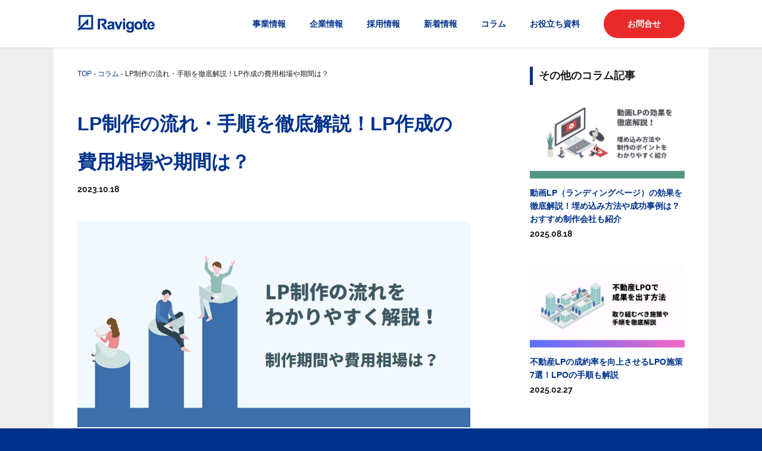

--- FILE ---
content_type: text/html; charset=UTF-8
request_url: https://www.ravigote.co.jp/column/lp-howto/
body_size: 26173
content:
    <!DOCTYPE HTML>
<html lang="ja">

<head>
	
	<meta charset="UTF-8" />
	<meta http-equiv="x-ua-compatible" content="ie=edge" />
	<meta name="format-detection" content="telephone=no" />
	<meta name="viewport" content="width=device-width,initial-scale=1" />
	<link rel="shortcut icon" href="https://www.ravigote.co.jp/wp/wp-content/themes/ravigote/static/img/common/favicon.ico" type="image/vnd.microsoft.icon" />
	<link rel="apple-touch-icon" href="https://www.ravigote.co.jp/wp/wp-content/themes/ravigote/static/img/common/webclip.png" />
	<link href="https://use.fontawesome.com/releases/v5.0.9/css/all.css" rel="stylesheet">
	<link href="https://cdnjs.cloudflare.com/ajax/libs/slick-carousel/1.9.0/slick.min.css" rel="stylesheet" type="text/css">
	<link href="https://cdnjs.cloudflare.com/ajax/libs/slick-carousel/1.9.0/slick-theme.css" rel="stylesheet" type="text/css">
	<link href="https://www.ravigote.co.jp/wp/wp-content/themes/ravigote/static/css/normalize.css" rel="stylesheet" type="text/css" />
	<link href="https://www.ravigote.co.jp/wp/wp-content/themes/ravigote/static/css/style.css" rel="stylesheet" type="text/css" />
	<link href="https://www.ravigote.co.jp/wp/wp-content/themes/ravigote/static/css/page.css" rel="stylesheet" type="text/css" />
	<link rel="stylesheet" href="https://cdnjs.cloudflare.com/ajax/libs/animate.css/3.5.1/animate.min.css" />
	<link rel="canonical" href="https://web.ravigote.co.jp"/>

<!-- Google Tag Manager -->
<script>(function(w,d,s,l,i){w[l]=w[l]||[];w[l].push({'gtm.start':
new Date().getTime(),event:'gtm.js'});var f=d.getElementsByTagName(s)[0],
j=d.createElement(s),dl=l!='dataLayer'?'&l='+l:'';j.async=true;j.src=
'//www.googletagmanager.com/gtm.js?id='+i+dl;f.parentNode.insertBefore(j,f);
})(window,document,'script','dataLayer','GTM-PDTZD7');</script>
<!-- End Google Tag Manager -->

	<style>img:is([sizes="auto" i], [sizes^="auto," i]) { contain-intrinsic-size: 3000px 1500px }</style>
	
		<!-- All in One SEO 4.8.9 - aioseo.com -->
		<title>LP制作の流れ・手順を徹底解説！LP作成の費用相場や期間は？ | 株式会社ラヴィゴット｜Ravigote Inc.</title>
	<meta name="robots" content="max-snippet:-1, max-image-preview:large, max-video-preview:-1" />
	<meta name="author" content="株式会社ラヴィゴット"/>
	<link rel="canonical" href="https://www.ravigote.co.jp/column/lp-howto/" />
	<meta name="generator" content="All in One SEO (AIOSEO) 4.8.9" />
		<meta property="og:locale" content="ja_JP" />
		<meta property="og:site_name" content="株式会社ラヴィゴット｜Ravigote Inc." />
		<meta property="og:type" content="article" />
		<meta property="og:title" content="LP制作の流れ・手順を徹底解説！LP作成の費用相場や期間は？ | 株式会社ラヴィゴット｜Ravigote Inc." />
		<meta property="og:url" content="https://www.ravigote.co.jp/column/lp-howto/" />
		<meta property="og:image" content="https://www.ravigote.co.jp/wp/wp-content/uploads/2023/10/a11b4bb3ba448d1fa402ac3dc62cc91f.jpg" />
		<meta property="og:image:secure_url" content="https://www.ravigote.co.jp/wp/wp-content/uploads/2023/10/a11b4bb3ba448d1fa402ac3dc62cc91f.jpg" />
		<meta property="og:image:width" content="949" />
		<meta property="og:image:height" content="497" />
		<meta property="article:published_time" content="2023-10-18T06:52:08+00:00" />
		<meta property="article:modified_time" content="2023-10-20T05:45:27+00:00" />
		<meta name="twitter:card" content="summary_large_image" />
		<meta name="twitter:site" content="@Ravigoteinc" />
		<meta name="twitter:title" content="LP制作の流れ・手順を徹底解説！LP作成の費用相場や期間は？ | 株式会社ラヴィゴット｜Ravigote Inc." />
		<meta name="twitter:creator" content="@Ravigoteinc" />
		<meta name="twitter:image" content="https://www.ravigote.co.jp/wp/wp-content/uploads/2023/10/a11b4bb3ba448d1fa402ac3dc62cc91f.jpg" />
		<script type="application/ld+json" class="aioseo-schema">
			{"@context":"https:\/\/schema.org","@graph":[{"@type":"BreadcrumbList","@id":"https:\/\/www.ravigote.co.jp\/column\/lp-howto\/#breadcrumblist","itemListElement":[{"@type":"ListItem","@id":"https:\/\/www.ravigote.co.jp#listItem","position":1,"name":"Home","item":"https:\/\/www.ravigote.co.jp","nextItem":{"@type":"ListItem","@id":"https:\/\/www.ravigote.co.jp\/column\/#listItem","name":"\u30b3\u30e9\u30e0"}},{"@type":"ListItem","@id":"https:\/\/www.ravigote.co.jp\/column\/#listItem","position":2,"name":"\u30b3\u30e9\u30e0","item":"https:\/\/www.ravigote.co.jp\/column\/","nextItem":{"@type":"ListItem","@id":"https:\/\/www.ravigote.co.jp\/archives\/column_cat\/lp\/#listItem","name":"LP\u5236\u4f5c"},"previousItem":{"@type":"ListItem","@id":"https:\/\/www.ravigote.co.jp#listItem","name":"Home"}},{"@type":"ListItem","@id":"https:\/\/www.ravigote.co.jp\/archives\/column_cat\/lp\/#listItem","position":3,"name":"LP\u5236\u4f5c","item":"https:\/\/www.ravigote.co.jp\/archives\/column_cat\/lp\/","nextItem":{"@type":"ListItem","@id":"https:\/\/www.ravigote.co.jp\/column\/lp-howto\/#listItem","name":"LP\u5236\u4f5c\u306e\u6d41\u308c\u30fb\u624b\u9806\u3092\u5fb9\u5e95\u89e3\u8aac\uff01LP\u4f5c\u6210\u306e\u8cbb\u7528\u76f8\u5834\u3084\u671f\u9593\u306f\uff1f"},"previousItem":{"@type":"ListItem","@id":"https:\/\/www.ravigote.co.jp\/column\/#listItem","name":"\u30b3\u30e9\u30e0"}},{"@type":"ListItem","@id":"https:\/\/www.ravigote.co.jp\/column\/lp-howto\/#listItem","position":4,"name":"LP\u5236\u4f5c\u306e\u6d41\u308c\u30fb\u624b\u9806\u3092\u5fb9\u5e95\u89e3\u8aac\uff01LP\u4f5c\u6210\u306e\u8cbb\u7528\u76f8\u5834\u3084\u671f\u9593\u306f\uff1f","previousItem":{"@type":"ListItem","@id":"https:\/\/www.ravigote.co.jp\/archives\/column_cat\/lp\/#listItem","name":"LP\u5236\u4f5c"}}]},{"@type":"Organization","@id":"https:\/\/www.ravigote.co.jp\/#organization","name":"\u682a\u5f0f\u4f1a\u793e\u30e9\u30f4\u30a3\u30b4\u30c3\u30c8\uff5cRavigote Inc.","url":"https:\/\/www.ravigote.co.jp\/","sameAs":["https:\/\/twitter.com\/Ravigoteinc"]},{"@type":"Person","@id":"https:\/\/www.ravigote.co.jp\/archives\/author\/ravigote\/#author","url":"https:\/\/www.ravigote.co.jp\/archives\/author\/ravigote\/","name":"\u682a\u5f0f\u4f1a\u793e\u30e9\u30f4\u30a3\u30b4\u30c3\u30c8","image":{"@type":"ImageObject","@id":"https:\/\/www.ravigote.co.jp\/column\/lp-howto\/#authorImage","url":"https:\/\/secure.gravatar.com\/avatar\/f0ba07fa845cb7ba87a3b53b820006eb40a0450d52dcdd116d0d84e1b607ec56?s=96&d=mm&r=g","width":96,"height":96,"caption":"\u682a\u5f0f\u4f1a\u793e\u30e9\u30f4\u30a3\u30b4\u30c3\u30c8"}},{"@type":"WebPage","@id":"https:\/\/www.ravigote.co.jp\/column\/lp-howto\/#webpage","url":"https:\/\/www.ravigote.co.jp\/column\/lp-howto\/","name":"LP\u5236\u4f5c\u306e\u6d41\u308c\u30fb\u624b\u9806\u3092\u5fb9\u5e95\u89e3\u8aac\uff01LP\u4f5c\u6210\u306e\u8cbb\u7528\u76f8\u5834\u3084\u671f\u9593\u306f\uff1f | \u682a\u5f0f\u4f1a\u793e\u30e9\u30f4\u30a3\u30b4\u30c3\u30c8\uff5cRavigote Inc.","inLanguage":"ja","isPartOf":{"@id":"https:\/\/www.ravigote.co.jp\/#website"},"breadcrumb":{"@id":"https:\/\/www.ravigote.co.jp\/column\/lp-howto\/#breadcrumblist"},"author":{"@id":"https:\/\/www.ravigote.co.jp\/archives\/author\/ravigote\/#author"},"creator":{"@id":"https:\/\/www.ravigote.co.jp\/archives\/author\/ravigote\/#author"},"image":{"@type":"ImageObject","url":"https:\/\/www.ravigote.co.jp\/wp\/wp-content\/uploads\/2023\/10\/a11b4bb3ba448d1fa402ac3dc62cc91f.jpg","@id":"https:\/\/www.ravigote.co.jp\/column\/lp-howto\/#mainImage","width":949,"height":497,"caption":"LP\u5236\u4f5c\u306e\u6d41\u308c"},"primaryImageOfPage":{"@id":"https:\/\/www.ravigote.co.jp\/column\/lp-howto\/#mainImage"},"datePublished":"2023-10-18T15:52:08+09:00","dateModified":"2023-10-20T14:45:27+09:00"},{"@type":"WebSite","@id":"https:\/\/www.ravigote.co.jp\/#website","url":"https:\/\/www.ravigote.co.jp\/","name":"\u682a\u5f0f\u4f1a\u793e\u30e9\u30f4\u30a3\u30b4\u30c3\u30c8\uff5cRavigote Inc.","inLanguage":"ja","publisher":{"@id":"https:\/\/www.ravigote.co.jp\/#organization"}}]}
		</script>
		<!-- All in One SEO -->

<link rel='dns-prefetch' href='//stats.wp.com' />
<link rel='dns-prefetch' href='//v0.wordpress.com' />
<link rel='preconnect' href='//c0.wp.com' />
<link rel='stylesheet' id='wp-block-library-css' href='https://c0.wp.com/c/6.8.3/wp-includes/css/dist/block-library/style.min.css' type='text/css' media='all' />
<style id='classic-theme-styles-inline-css' type='text/css'>
/*! This file is auto-generated */
.wp-block-button__link{color:#fff;background-color:#32373c;border-radius:9999px;box-shadow:none;text-decoration:none;padding:calc(.667em + 2px) calc(1.333em + 2px);font-size:1.125em}.wp-block-file__button{background:#32373c;color:#fff;text-decoration:none}
</style>
<link rel='stylesheet' id='mediaelement-css' href='https://c0.wp.com/c/6.8.3/wp-includes/js/mediaelement/mediaelementplayer-legacy.min.css' type='text/css' media='all' />
<link rel='stylesheet' id='wp-mediaelement-css' href='https://c0.wp.com/c/6.8.3/wp-includes/js/mediaelement/wp-mediaelement.min.css' type='text/css' media='all' />
<style id='jetpack-sharing-buttons-style-inline-css' type='text/css'>
.jetpack-sharing-buttons__services-list{display:flex;flex-direction:row;flex-wrap:wrap;gap:0;list-style-type:none;margin:5px;padding:0}.jetpack-sharing-buttons__services-list.has-small-icon-size{font-size:12px}.jetpack-sharing-buttons__services-list.has-normal-icon-size{font-size:16px}.jetpack-sharing-buttons__services-list.has-large-icon-size{font-size:24px}.jetpack-sharing-buttons__services-list.has-huge-icon-size{font-size:36px}@media print{.jetpack-sharing-buttons__services-list{display:none!important}}.editor-styles-wrapper .wp-block-jetpack-sharing-buttons{gap:0;padding-inline-start:0}ul.jetpack-sharing-buttons__services-list.has-background{padding:1.25em 2.375em}
</style>
<style id='global-styles-inline-css' type='text/css'>
:root{--wp--preset--aspect-ratio--square: 1;--wp--preset--aspect-ratio--4-3: 4/3;--wp--preset--aspect-ratio--3-4: 3/4;--wp--preset--aspect-ratio--3-2: 3/2;--wp--preset--aspect-ratio--2-3: 2/3;--wp--preset--aspect-ratio--16-9: 16/9;--wp--preset--aspect-ratio--9-16: 9/16;--wp--preset--color--black: #000000;--wp--preset--color--cyan-bluish-gray: #abb8c3;--wp--preset--color--white: #ffffff;--wp--preset--color--pale-pink: #f78da7;--wp--preset--color--vivid-red: #cf2e2e;--wp--preset--color--luminous-vivid-orange: #ff6900;--wp--preset--color--luminous-vivid-amber: #fcb900;--wp--preset--color--light-green-cyan: #7bdcb5;--wp--preset--color--vivid-green-cyan: #00d084;--wp--preset--color--pale-cyan-blue: #8ed1fc;--wp--preset--color--vivid-cyan-blue: #0693e3;--wp--preset--color--vivid-purple: #9b51e0;--wp--preset--gradient--vivid-cyan-blue-to-vivid-purple: linear-gradient(135deg,rgba(6,147,227,1) 0%,rgb(155,81,224) 100%);--wp--preset--gradient--light-green-cyan-to-vivid-green-cyan: linear-gradient(135deg,rgb(122,220,180) 0%,rgb(0,208,130) 100%);--wp--preset--gradient--luminous-vivid-amber-to-luminous-vivid-orange: linear-gradient(135deg,rgba(252,185,0,1) 0%,rgba(255,105,0,1) 100%);--wp--preset--gradient--luminous-vivid-orange-to-vivid-red: linear-gradient(135deg,rgba(255,105,0,1) 0%,rgb(207,46,46) 100%);--wp--preset--gradient--very-light-gray-to-cyan-bluish-gray: linear-gradient(135deg,rgb(238,238,238) 0%,rgb(169,184,195) 100%);--wp--preset--gradient--cool-to-warm-spectrum: linear-gradient(135deg,rgb(74,234,220) 0%,rgb(151,120,209) 20%,rgb(207,42,186) 40%,rgb(238,44,130) 60%,rgb(251,105,98) 80%,rgb(254,248,76) 100%);--wp--preset--gradient--blush-light-purple: linear-gradient(135deg,rgb(255,206,236) 0%,rgb(152,150,240) 100%);--wp--preset--gradient--blush-bordeaux: linear-gradient(135deg,rgb(254,205,165) 0%,rgb(254,45,45) 50%,rgb(107,0,62) 100%);--wp--preset--gradient--luminous-dusk: linear-gradient(135deg,rgb(255,203,112) 0%,rgb(199,81,192) 50%,rgb(65,88,208) 100%);--wp--preset--gradient--pale-ocean: linear-gradient(135deg,rgb(255,245,203) 0%,rgb(182,227,212) 50%,rgb(51,167,181) 100%);--wp--preset--gradient--electric-grass: linear-gradient(135deg,rgb(202,248,128) 0%,rgb(113,206,126) 100%);--wp--preset--gradient--midnight: linear-gradient(135deg,rgb(2,3,129) 0%,rgb(40,116,252) 100%);--wp--preset--font-size--small: 13px;--wp--preset--font-size--medium: 20px;--wp--preset--font-size--large: 36px;--wp--preset--font-size--x-large: 42px;--wp--preset--spacing--20: 0.44rem;--wp--preset--spacing--30: 0.67rem;--wp--preset--spacing--40: 1rem;--wp--preset--spacing--50: 1.5rem;--wp--preset--spacing--60: 2.25rem;--wp--preset--spacing--70: 3.38rem;--wp--preset--spacing--80: 5.06rem;--wp--preset--shadow--natural: 6px 6px 9px rgba(0, 0, 0, 0.2);--wp--preset--shadow--deep: 12px 12px 50px rgba(0, 0, 0, 0.4);--wp--preset--shadow--sharp: 6px 6px 0px rgba(0, 0, 0, 0.2);--wp--preset--shadow--outlined: 6px 6px 0px -3px rgba(255, 255, 255, 1), 6px 6px rgba(0, 0, 0, 1);--wp--preset--shadow--crisp: 6px 6px 0px rgba(0, 0, 0, 1);}:where(.is-layout-flex){gap: 0.5em;}:where(.is-layout-grid){gap: 0.5em;}body .is-layout-flex{display: flex;}.is-layout-flex{flex-wrap: wrap;align-items: center;}.is-layout-flex > :is(*, div){margin: 0;}body .is-layout-grid{display: grid;}.is-layout-grid > :is(*, div){margin: 0;}:where(.wp-block-columns.is-layout-flex){gap: 2em;}:where(.wp-block-columns.is-layout-grid){gap: 2em;}:where(.wp-block-post-template.is-layout-flex){gap: 1.25em;}:where(.wp-block-post-template.is-layout-grid){gap: 1.25em;}.has-black-color{color: var(--wp--preset--color--black) !important;}.has-cyan-bluish-gray-color{color: var(--wp--preset--color--cyan-bluish-gray) !important;}.has-white-color{color: var(--wp--preset--color--white) !important;}.has-pale-pink-color{color: var(--wp--preset--color--pale-pink) !important;}.has-vivid-red-color{color: var(--wp--preset--color--vivid-red) !important;}.has-luminous-vivid-orange-color{color: var(--wp--preset--color--luminous-vivid-orange) !important;}.has-luminous-vivid-amber-color{color: var(--wp--preset--color--luminous-vivid-amber) !important;}.has-light-green-cyan-color{color: var(--wp--preset--color--light-green-cyan) !important;}.has-vivid-green-cyan-color{color: var(--wp--preset--color--vivid-green-cyan) !important;}.has-pale-cyan-blue-color{color: var(--wp--preset--color--pale-cyan-blue) !important;}.has-vivid-cyan-blue-color{color: var(--wp--preset--color--vivid-cyan-blue) !important;}.has-vivid-purple-color{color: var(--wp--preset--color--vivid-purple) !important;}.has-black-background-color{background-color: var(--wp--preset--color--black) !important;}.has-cyan-bluish-gray-background-color{background-color: var(--wp--preset--color--cyan-bluish-gray) !important;}.has-white-background-color{background-color: var(--wp--preset--color--white) !important;}.has-pale-pink-background-color{background-color: var(--wp--preset--color--pale-pink) !important;}.has-vivid-red-background-color{background-color: var(--wp--preset--color--vivid-red) !important;}.has-luminous-vivid-orange-background-color{background-color: var(--wp--preset--color--luminous-vivid-orange) !important;}.has-luminous-vivid-amber-background-color{background-color: var(--wp--preset--color--luminous-vivid-amber) !important;}.has-light-green-cyan-background-color{background-color: var(--wp--preset--color--light-green-cyan) !important;}.has-vivid-green-cyan-background-color{background-color: var(--wp--preset--color--vivid-green-cyan) !important;}.has-pale-cyan-blue-background-color{background-color: var(--wp--preset--color--pale-cyan-blue) !important;}.has-vivid-cyan-blue-background-color{background-color: var(--wp--preset--color--vivid-cyan-blue) !important;}.has-vivid-purple-background-color{background-color: var(--wp--preset--color--vivid-purple) !important;}.has-black-border-color{border-color: var(--wp--preset--color--black) !important;}.has-cyan-bluish-gray-border-color{border-color: var(--wp--preset--color--cyan-bluish-gray) !important;}.has-white-border-color{border-color: var(--wp--preset--color--white) !important;}.has-pale-pink-border-color{border-color: var(--wp--preset--color--pale-pink) !important;}.has-vivid-red-border-color{border-color: var(--wp--preset--color--vivid-red) !important;}.has-luminous-vivid-orange-border-color{border-color: var(--wp--preset--color--luminous-vivid-orange) !important;}.has-luminous-vivid-amber-border-color{border-color: var(--wp--preset--color--luminous-vivid-amber) !important;}.has-light-green-cyan-border-color{border-color: var(--wp--preset--color--light-green-cyan) !important;}.has-vivid-green-cyan-border-color{border-color: var(--wp--preset--color--vivid-green-cyan) !important;}.has-pale-cyan-blue-border-color{border-color: var(--wp--preset--color--pale-cyan-blue) !important;}.has-vivid-cyan-blue-border-color{border-color: var(--wp--preset--color--vivid-cyan-blue) !important;}.has-vivid-purple-border-color{border-color: var(--wp--preset--color--vivid-purple) !important;}.has-vivid-cyan-blue-to-vivid-purple-gradient-background{background: var(--wp--preset--gradient--vivid-cyan-blue-to-vivid-purple) !important;}.has-light-green-cyan-to-vivid-green-cyan-gradient-background{background: var(--wp--preset--gradient--light-green-cyan-to-vivid-green-cyan) !important;}.has-luminous-vivid-amber-to-luminous-vivid-orange-gradient-background{background: var(--wp--preset--gradient--luminous-vivid-amber-to-luminous-vivid-orange) !important;}.has-luminous-vivid-orange-to-vivid-red-gradient-background{background: var(--wp--preset--gradient--luminous-vivid-orange-to-vivid-red) !important;}.has-very-light-gray-to-cyan-bluish-gray-gradient-background{background: var(--wp--preset--gradient--very-light-gray-to-cyan-bluish-gray) !important;}.has-cool-to-warm-spectrum-gradient-background{background: var(--wp--preset--gradient--cool-to-warm-spectrum) !important;}.has-blush-light-purple-gradient-background{background: var(--wp--preset--gradient--blush-light-purple) !important;}.has-blush-bordeaux-gradient-background{background: var(--wp--preset--gradient--blush-bordeaux) !important;}.has-luminous-dusk-gradient-background{background: var(--wp--preset--gradient--luminous-dusk) !important;}.has-pale-ocean-gradient-background{background: var(--wp--preset--gradient--pale-ocean) !important;}.has-electric-grass-gradient-background{background: var(--wp--preset--gradient--electric-grass) !important;}.has-midnight-gradient-background{background: var(--wp--preset--gradient--midnight) !important;}.has-small-font-size{font-size: var(--wp--preset--font-size--small) !important;}.has-medium-font-size{font-size: var(--wp--preset--font-size--medium) !important;}.has-large-font-size{font-size: var(--wp--preset--font-size--large) !important;}.has-x-large-font-size{font-size: var(--wp--preset--font-size--x-large) !important;}
:where(.wp-block-post-template.is-layout-flex){gap: 1.25em;}:where(.wp-block-post-template.is-layout-grid){gap: 1.25em;}
:where(.wp-block-columns.is-layout-flex){gap: 2em;}:where(.wp-block-columns.is-layout-grid){gap: 2em;}
:root :where(.wp-block-pullquote){font-size: 1.5em;line-height: 1.6;}
</style>
<link rel='stylesheet' id='toc-screen-css' href='https://www.ravigote.co.jp/wp/wp-content/plugins/table-of-contents-plus/screen.min.css?ver=2411.1' type='text/css' media='all' />
<link rel='stylesheet' id='wp-members-css' href='https://www.ravigote.co.jp/wp/wp-content/plugins/wp-members/assets/css/forms/generic-no-float.min.css?ver=3.5.4.3' type='text/css' media='all' />
<link rel="https://api.w.org/" href="https://www.ravigote.co.jp/wp-json/" /><link rel="EditURI" type="application/rsd+xml" title="RSD" href="https://www.ravigote.co.jp/wp/xmlrpc.php?rsd" />
<link rel="alternate" title="oEmbed (JSON)" type="application/json+oembed" href="https://www.ravigote.co.jp/wp-json/oembed/1.0/embed?url=https%3A%2F%2Fwww.ravigote.co.jp%2Fcolumn%2Flp-howto%2F" />
<link rel="alternate" title="oEmbed (XML)" type="text/xml+oembed" href="https://www.ravigote.co.jp/wp-json/oembed/1.0/embed?url=https%3A%2F%2Fwww.ravigote.co.jp%2Fcolumn%2Flp-howto%2F&#038;format=xml" />
	<style>img#wpstats{display:none}</style>
		
</head>

<body data-rsssl=1>

<!-- Google Tag Manager -->
<noscript><iframe src="//www.googletagmanager.com/ns.html?id=GTM-PDTZD7"
height="0" width="0" style="display:none;visibility:hidden"></iframe></noscript>
<!-- End Google Tag Manager -->

	<header>
		<nav>
			<div class="navWhite whiteBg"></div>
			<div class="inner">
				<div class="navLogo">
					<a href="https://www.ravigote.co.jp">
						<div class="logo"></div>
					</a>
				</div>
				<div class="navMenu">
					<span class="menu-trigger pcnone pad">
						<span></span>
						<span></span>
						<span></span>
					</span>
					<ul class="navContent">
					<li class="navContentList">
							<a href="https://www.ravigote.co.jp/services/">事業情報</a>
							<div class="navList">
								<div class="inner">
									<ul class="top_block">
										<li>
											<a href="https://www.ravigote.co.jp/services/landing-page/">
												<div class="top_block_img">
													<div class="ofh top_block_box"><img src="https://www.ravigote.co.jp/wp/wp-content/themes/ravigote/static/img/index/services01.jpg" alt="Webインテグレーション事業" width="200px" height="200px"/></div>
												</div>
												<span class="top_block_link">ランディングページ制作</span>
											</a>
										</li>
										<li>
											<a href="https://www.ravigote.co.jp/services/lpo-consulting/">
												<div class="top_block_img">
													<div class="ofh top_block_box"><img src="https://www.ravigote.co.jp/wp/wp-content/themes/ravigote/static/img/index/services02.jpg" alt="LPOコンサルティング" width="200px" height="200px"/></div>
												</div>
												<span class="top_block_link">LPOコンサルティング</span>
											</a>
										</li>
										<li>
											<a href="https://www.ravigote.co.jp/services/voice/">
												<div class="top_block_img">
													<div class="ofh top_block_box"><img src="https://www.ravigote.co.jp/wp/wp-content/themes/ravigote/static/img/index/services03.jpg" alt="お客様の声" width="200px" height="200px" /></div>
												</div>
												<span class="top_block_link">お客様の声</span>
											</a>
										</li>
									</ul>
								</div>
							</div>
						</li>
						<li class="navContentList">
							<a href="https://www.ravigote.co.jp/company/">企業情報</a>
							<div class="navList">
								<div class="inner">
									<ul class="top_block">
										<li>
											<a href="https://www.ravigote.co.jp/company/about/">
												<div class="top_block_img">
													<div class="ofh top_block_box"><img src="https://www.ravigote.co.jp/wp/wp-content/themes/ravigote/static/img/index/company01.jpg" alt="会社概要" width="200px" height="200px"/></div>
												</div>
												<span class="top_block_link">会社概要</span>
											</a>
										</li>
										<li>
											<a href="https://www.ravigote.co.jp/company/message/">
												<div class="top_block_img">
													<div class="ofh top_block_box"><img src="https://www.ravigote.co.jp/wp/wp-content/themes/ravigote/static/img/index/company02.jpg" alt="代表挨拶" width="200px" height="200px"/></div>
												</div>
												<span class="top_block_link">代表挨拶</span>
											</a>
										</li>
										<li>
											<a href="https://www.ravigote.co.jp/company/philosophy/">
												<div class="top_block_img">
													<div class="ofh top_block_box"><img src="https://www.ravigote.co.jp/wp/wp-content/themes/ravigote/static/img/index/company03.jpg" alt="企業理念" width="200px" height="200px"/></div>
												</div>
												<span class="top_block_link">企業理念</span>
											</a>
										</li>
									</ul>
								</div>
							</div>
						</li>
						<li class="navContentList">
							<a href="https://www.ravigote.co.jp/recruit/">採用情報</a>
							<div class="navList recruit">
								<div class="inner">
									<ul class="top_block">
										<li>
											<a href="https://www.ravigote.co.jp/recruit/culture/">
												<div class="top_block_img">
													<div class="ofh top_block_box"><img src="https://www.ravigote.co.jp/wp/wp-content/themes/ravigote/static/img/index/recruit01.jpg" alt="会社について" width="200px" height="200px"/></div>
												</div>
												<span class="top_block_link">会社について</span>
											</a>
										</li>
										<li>
											<a href="https://www.ravigote.co.jp/recruit/member/">
												<div class="top_block_img">
													<div class="ofh top_block_box"><img src="https://www.ravigote.co.jp/wp/wp-content/themes/ravigote/static/img/index/recruit02.jpg" alt="人について" width="200px" height="200px"/></div>
												</div>
												<span class="top_block_link">人について</span>
											</a>
										</li>
										<li>
											<a href="https://www.ravigote.co.jp/recruit/job/">
												<div class="top_block_img">
													<div class="ofh top_block_box"><img src="https://www.ravigote.co.jp/wp/wp-content/themes/ravigote/static/img/index/recruit03.jpg" alt="仕事について" width="200px" height="200px"/></div>
												</div>
												<span class="top_block_link">仕事について</span>
											</a>
										</li>
									</ul>
								</div>
							</div>
						</li>
						<li class="navContentList"><a href="https://www.ravigote.co.jp/news/">新着情報</a></li>
						<li class="navContentList"><a href="https://www.ravigote.co.jp/column/">コラム</a></li>
						<li class="navContentList"><a href="https://www.ravigote.co.jp/download/">お役立ち資料</a></li>
													<li class="navContentList redBtn"><a href="https://www.ravigote.co.jp/contact/">お問合せ</a></li>
											</ul>
				</div>
			</div>
		</nav>
		<div class="navMenuSP pcnone pad center">
			<a href="https://www.ravigote.co.jp" class="navMenuTtl">
				<img src="https://www.ravigote.co.jp/wp/wp-content/themes/ravigote/static/img/common/menu_logo.png" alt="株式会社ラヴィゴット" width="80px" height="80px"/>
			</a>
			<div class="menu_sns">
				<a href="https://www.facebook.com/ravigoteinc/" target="_blank"><i class="fab fa-facebook-f"></i></a>
				<a href="https://twitter.com/ravigoteinc" target="_blank"><i class="fab fa-twitter"></i></a>
				<a href="https://www.instagram.com/ravigote_inc/" target="_blank"><i class="fab fa-instagram"></i></a>
			</div>
			<ul class="navMenuLst">
				<li>
					<div class="navMenuItem"><a href="https://www.ravigote.co.jp/services/">事業情報</a><span></span></div>
					<div class="navMenuBox" style="display:none;">
						<a href="https://www.ravigote.co.jp/services/landing-page/">ランディングページ制作</a>
						<a href="https://www.ravigote.co.jp/services/lpo-consulting/">LPOコンサルティング</a>
						<a href="https://www.ravigote.co.jp/services/voice/">お客様の声</a>
					</div>
				</li>
				<li>
					<div class="navMenuItem"><a href="https://www.ravigote.co.jp/company/">企業情報</a><span></span></div>
					<div class="navMenuBox" style="display:none;">
						<a href="https://www.ravigote.co.jp/company/about/">会社概要</a>
						<a href="https://www.ravigote.co.jp/company/message/">代表挨拶</a>
						<a href="https://www.ravigote.co.jp/company/philosophy/">企業理念</a>
					</div>
				</li>
				<li>
					<div class="navMenuItem"><a href="https://www.ravigote.co.jp/recruit/">採用情報</a><span></span></div>
					<div class="navMenuBox" style="display:none;">
						<a href="https://www.ravigote.co.jp/recruit/culture/">会社について</a>
						<a href="https://www.ravigote.co.jp/recruit/member/">人について</a>
						<a href="https://www.ravigote.co.jp/recruit/job/">仕事について</a>
					</div>
				</li>
				<li>
					<div class="navMenuItem single"><a href="https://www.ravigote.co.jp/news/">新着情報</a></div>
				</li>
				<li>
					<div class="navMenuItem single"><a href="https://www.ravigote.co.jp/column/">コラム</a></div>
				</li>
				<li>
					<div class="navMenuItem single"><a href="https://www.ravigote.co.jp/download/">お役立ち資料</a></div>
				</li>
				<li>
					<div class="navMenuItem single"><a href="https://www.ravigote.co.jp/contact/">お問合せ</a></div>
				</li>
			</ul>
		</div>
	</header>

	<div></div>
	<!-- <div id="loader-bg" class="page-bg">
		<div id="loading">
			<div class="loader"></div>
		</div>
	</div> -->

    <main role="main" id="page-column">
        <article>

            <!--- <section id="header">
            </section> --->

            <section id="pageContent" class="navChange">
                <div id="columnInnerContent" class="column">
                    <div id="column_main">
                        <div class="inner pageText">
                            <div class="breadcrumbs" itemscope itemtype="http://schema.org/BreadcrumbList"><!-- Breadcrumb NavXT 7.4.1 -->
<span itemprop="itemListElement" itemscope itemtype="http://schema.org/ListItem"><a itemprop="item" title="株式会社ラヴィゴット｜Ravigote Inc." href="https://www.ravigote.co.jp" class="home"><span itemprop="name">TOP</span></a><meta itemprop="position" content="1"></span> - <span property="itemListElement" typeof="ListItem"><a property="item" typeof="WebPage" title="コラムへ移動する" href="https://www.ravigote.co.jp/column/" class="archive post-column-archive" ><span property="name">コラム</span></a><meta property="position" content="2"></span> - <span property="itemListElement" typeof="ListItem"><span property="name" class="post post-column current-item">LP制作の流れ・手順を徹底解説！LP作成の費用相場や期間は？</span><meta property="url" content="https://www.ravigote.co.jp/column/lp-howto/"><meta property="position" content="3"></span></div>
                            <div class="column_title">
                                <h1>LP制作の流れ・手順を徹底解説！LP作成の費用相場や期間は？</h1>
                                <div class="column_date eng">
                                    <time datetime="2023-10-18">2023.10.18</time>
                                </div>
                            </div>
                                                                                    <p><img fetchpriority="high" decoding="async" data-attachment-id="5379" data-permalink="https://www.ravigote.co.jp/column/lp-howto/%e3%82%a2%e3%82%a4%e3%82%ad%e3%83%a3%e3%83%83%e3%83%81-2/" data-orig-file="https://www.ravigote.co.jp/wp/wp-content/uploads/2023/10/a11b4bb3ba448d1fa402ac3dc62cc91f.jpg" data-orig-size="949,497" data-comments-opened="1" data-image-meta="{&quot;aperture&quot;:&quot;0&quot;,&quot;credit&quot;:&quot;ravigote016&quot;,&quot;camera&quot;:&quot;&quot;,&quot;caption&quot;:&quot;&quot;,&quot;created_timestamp&quot;:&quot;1697813057&quot;,&quot;copyright&quot;:&quot;&quot;,&quot;focal_length&quot;:&quot;0&quot;,&quot;iso&quot;:&quot;0&quot;,&quot;shutter_speed&quot;:&quot;0&quot;,&quot;title&quot;:&quot;&quot;,&quot;orientation&quot;:&quot;0&quot;}" data-image-title="アイキャッチ" data-image-description="" data-image-caption="" data-medium-file="https://www.ravigote.co.jp/wp/wp-content/uploads/2023/10/a11b4bb3ba448d1fa402ac3dc62cc91f-600x314.jpg" data-large-file="https://www.ravigote.co.jp/wp/wp-content/uploads/2023/10/a11b4bb3ba448d1fa402ac3dc62cc91f.jpg" class="alignnone wp-image-5379 size-full" src="https://www.ravigote.co.jp/wp/wp-content/uploads/2023/10/a11b4bb3ba448d1fa402ac3dc62cc91f.jpg" alt="LP制作の流れ" width="949" height="497" srcset="https://www.ravigote.co.jp/wp/wp-content/uploads/2023/10/a11b4bb3ba448d1fa402ac3dc62cc91f.jpg 949w, https://www.ravigote.co.jp/wp/wp-content/uploads/2023/10/a11b4bb3ba448d1fa402ac3dc62cc91f-600x314.jpg 600w, https://www.ravigote.co.jp/wp/wp-content/uploads/2023/10/a11b4bb3ba448d1fa402ac3dc62cc91f-768x402.jpg 768w" sizes="(max-width: 949px) 100vw, 949px" /></p>
<p>&nbsp;</p>
<div class="column_cta"><b class="column_cta_ttl">「LP制作会社の正しい選び方ガイド」を<br />
無料でご覧いただけます</b><br />
&nbsp;<br />
ランディングページ制作会社は国内に1,000社以上あるといわれており、<br />
フリーランスなどを含めるとその数は計り知れません。<br />
&nbsp;<br />
数ある中から、自社にぴったりの会社を見つけるためには、<br />
正しい選び方を知っておく必要があります。<br />
&nbsp;<br />
ランディングページを運用して成果を出したい方に向けて、ランディングページ制作会社選びを成功させるための8つのチェックポイントと事前準備リストをお届けします。<br />
是非参考にしてみてください。&nbsp;&nbsp;&nbsp;&nbsp;&nbsp;&nbsp;&nbsp;&nbsp;&nbsp;&nbsp;&nbsp;&nbsp;&nbsp;&nbsp;&nbsp;&nbsp;&nbsp;&nbsp;&nbsp;&nbsp;&nbsp;&nbsp;&nbsp;&nbsp;&nbsp;&nbsp;&nbsp;&nbsp;&nbsp;&nbsp;&nbsp;&nbsp;&nbsp;&nbsp;&nbsp;&nbsp;&nbsp;&nbsp;&nbsp;</p>
<div class="column_btn_wrap"><a id="cta03" class="column_btn" href="https://www.ravigote.co.jp/download/wp-dontfail/">無料ダウンロードする</a></div>
</div>
<p>&nbsp;</p>
<p>&nbsp;</p>
<div id="toc_container" class="no_bullets"><p class="toc_title">目次</p><ul class="toc_list"><li><a href="#LP">LPの役割とは？</a></li><li><a href="#LP-2">LP制作の前に決めておくべきこと</a><ul><li><a href="#LP-3">LP制作の目的は何か</a></li><li><a href="#LP-4">LP制作を外注するかどうか</a></li></ul></li><li><a href="#LP-5">LP制作の流れ</a><ul><li><a href="#1LP">1．LP制作の目的を明確にする</a></li><li><a href="#2LP">2．LPのターゲットを決める</a></li><li><a href="#3">3．競合調査をして戦略設計を練る</a></li><li><a href="#4LP">4．LP制作の要件定義をする</a></li><li><a href="#5">5．構成を作成する</a></li><li><a href="#6LP">6．ワイヤーフレームと呼ばれるLPの設計図を作成する</a></li><li><a href="#7">7．コンテンツを作成する</a></li><li><a href="#8">8．ライティングをする</a></li><li><a href="#9">9．素材を用意する</a></li><li><a href="#10">10．デザインを作成する</a></li><li><a href="#11">11．コーディングをする</a></li><li><a href="#12">12．検証・校閲をする</a></li><li><a href="#13">13．公開後は効果測定を行い運用改善をする</a></li></ul></li><li><a href="#LP-6">LPの構成の作り方</a><ul><li><a href="#FV">FV（ファーストビュー）</a></li><li><a href="#i">問題提起</a></li><li><a href="#i-2">商材の紹介</a></li><li><a href="#i-3">お客様の声</a></li><li><a href="#FAQ">FAQ</a></li><li><a href="#i-4">クロージング</a></li></ul></li><li><a href="#LP-7">LP制作の後にやるべきこと</a><ul><li><a href="#LP-8">LP制作後は効果測定をする</a><ul><li><a href="#i-5">・アクセス解析</a></li><li><a href="#i-6">・ヒートマップ分析</a></li><li><a href="#AB">・ABテスト</a></li></ul></li><li><a href="#i-7">集客方法とセットで運用改善する</a></li></ul></li><li><a href="#LP-9">LP制作の期間</a></li><li><a href="#LP-10">LP制作の費用相場</a><ul><li><a href="#10LP">10万円以下のLP制作</a></li><li><a href="#1030LP">10～30万円のLP制作</a></li><li><a href="#3060LP">30～60万円のLP制作</a></li><li><a href="#60LP">60万円以上のLP制作</a></li></ul></li><li><a href="#LP-11">LP制作は外注すべき？内製化すべき？</a><ul><li><a href="#LP-12">LP制作を外注するメリットとデメリット</a><ul><li><a href="#LP-13">・LP制作を外注するメリット</a></li><li><a href="#LP-14">・LP制作を外注するデメリット</a></li></ul></li><li><a href="#LP-15">LP制作を内製化するメリットとデメリット</a><ul><li><a href="#LP-16">・LP制作を内製化するメリット</a></li><li><a href="#LP-17">・LP制作を内製化するデメリット</a></li></ul></li><li><a href="#LP-18">確実に成果を出したいならLP制作は外注すべき</a></li></ul></li><li><a href="#LPLP">まとめ：LP制作の流れを理解して成果の出るLPを作ろう</a></li></ul></div>
<h2><span id="LP">LPの役割とは？</span></h2>
<p>LPとはランディングページの略で、検索結果やWeb広告などを経由して、ユーザーが最初にアクセスするページのことです。</p>
<p>&nbsp;</p>
<p>LPは基本的に1ページで構成されており、ユーザーに特定のアクション（商品の購入、メールマガジンの登録、会員登録etc）を起こさせることを目的として設計されています。この特定のアクションをコンバージョンといいます。</p>
<p>&nbsp;</p>
<p>リスティング広告やディスプレイ広告、SNS広告などの流入先としてLPを作成することで、より高い効果が見込めます。</p>
<p>&nbsp;</p>
<p>もちろん、広告の流入先として公式サイトを表示させることも可能ですが、ターゲット層を絞って、ターゲットのニーズに合った情報だけを提供できるLPがあれば、ユーザーに対して信頼性を与えながら、より効果的な訴求が期待できます。</p>
<p>&nbsp;</p>
<h2><span id="LP-2">LP制作の前に決めておくべきこと</span></h2>
<p>LP制作の前に、以下の2点について必ず決めておきましょう。</p>
<p>&nbsp;</p>
<p><strong>・LP制作の目的は何か</strong></p>
<p><strong>・LP制作を外注するかどうか</strong></p>
<p>&nbsp;</p>
<p>それぞれどのようなことを決めておく必要があるのか詳しく解説します。</p>
<p>&nbsp;</p>
<h3><span id="LP-3"><strong>LP制作の目的は何か</strong></span></h3>
<p>まずは、何のためにLPを制作するのかという「目的」を明確にする必要があります。</p>
<p>&nbsp;</p>
<p>「目的」とは具体的には例えば以下のような内容が挙げられます。</p>
<p>&nbsp;</p>
<p><strong>・資料請求させる</strong><br />
<strong>・メルマガ登録させる</strong><br />
<strong>・会員を増やす</strong><br />
<strong>・お問い合わせの質を高める</strong></p>
<p>&nbsp;</p>
<p>売上を増加させたいのか、新規顧客を獲得したいのか、採用を強化したいのか、目的が違えばLPの方向性も大きく変わります。自社の課題や現状をもとに、具体的な目的を設定しましょう。</p>
<p>&nbsp;</p>
<p>また、なんとなくデザインを新しくしたい、イマドキなWebページを作りたいなどといった抽象的な理由でLPを制作しても効果が出ない可能性があります。商品のリブランディングに伴ってLPのデザインを新しくしたい、などより具体的な目的を設定しましょう。</p>
<p>&nbsp;</p>
<h3><span id="LP-4">LP制作を外注するかどうか</span></h3>
<p>LPを制作するうえで、LPを自社で用意するのか、それとも制作会社に外注するのかを決める必要があります。</p>
<p>&nbsp;</p>
<p>自社のリソースや、どのようなLPを制作したいかを確認したうえで、外注するのか自社で制作するのかをきめましょう。</p>
<p>&nbsp;</p>
<p>LP制作を外注すべきか、内製化すべきかについては、本記事の「LP制作は外注すべき？内製化すべき？」で詳しく解説していますので、合わせてお読みください。</p>
<p>&nbsp;</p>
<p>LP制作を外注する場合は、最適なLP制作会社の選び方について「<a href="https://www.ravigote.co.jp/column/how-to-choose/">LP制作会社選びに重要な8つのポイント！準備しておくべきことやLP制作の流れも解説</a>」で詳しく解説しています。ぜひ参考にしてください。</p>
<p>&nbsp;</p>
<p>&nbsp;</p>
<div class="column_cta"><b class="column_cta_ttl">「LP制作会社の正しい選び方ガイド」を<br />
無料でご覧いただけます</b><br />
&nbsp;<br />
ランディングページ制作会社は国内に1,000社以上あるといわれており、<br />
フリーランスなどを含めるとその数は計り知れません。<br />
&nbsp;<br />
数ある中から、自社にぴったりの会社を見つけるためには、<br />
正しい選び方を知っておく必要があります。<br />
&nbsp;<br />
ランディングページを運用して成果を出したい方に向けて、ランディングページ制作会社選びを成功させるための8つのチェックポイントと事前準備リストをお届けします。<br />
是非参考にしてみてください。&nbsp;&nbsp;&nbsp;&nbsp;&nbsp;&nbsp;&nbsp;&nbsp;&nbsp;&nbsp;&nbsp;&nbsp;&nbsp;&nbsp;&nbsp;&nbsp;&nbsp;&nbsp;&nbsp;&nbsp;&nbsp;&nbsp;&nbsp;&nbsp;&nbsp;&nbsp;&nbsp;&nbsp;&nbsp;&nbsp;&nbsp;&nbsp;&nbsp;&nbsp;&nbsp;&nbsp;&nbsp;&nbsp;&nbsp;&nbsp;</p>
<div class="column_btn_wrap"><a id="cta03" class="column_btn" href="https://www.ravigote.co.jp/download/wp-dontfail/">無料ダウンロードする</a></div>
</div>
<p>&nbsp;</p>
<h2><span id="LP-5">LP制作の流れ</span></h2>
<p>基本的なLP制作の流れは以下の通りです。</p>
<p>&nbsp;</p>
<p><strong>1．LP制作の目的を明確にする</strong><br />
<strong>2．LPのターゲットを明確にする</strong><br />
<strong>3．競合調査をして戦略設計を練る</strong><br />
<strong>4．LP制作の要件定義をする</strong><br />
<strong>5．LPの構成を作成する</strong><br />
<strong>6．ワイヤーフレームと呼ばれるLPの設計図を作成する</strong><br />
<strong>7．コンテンツを作成する</strong><br />
<strong>8．ライティングをする</strong><br />
<strong>9．素材を用意する</strong><br />
<strong>10．デザインを作成する</strong><br />
<strong>11．コーディング・開発をする</strong><br />
<strong>12．検証・校閲をする</strong><br />
<strong>13．公開後は効果測定を行い運用改善をする</strong></p>
<p>&nbsp;</p>
<p>1つずつ詳しく解説します。</p>
<p>&nbsp;</p>
<h3><span id="1LP">1．LP制作の目的を明確にする</span></h3>
<p>LPを制作するうえで、まずは何のためにLPを制作するのか目的を明確にしましょう。</p>
<p>&nbsp;</p>
<p>「目的」とは具体的には例えば以下のような内容が挙げられます。</p>
<p>・資料請求させる<br />
・メルマガ登録させる<br />
・会員を増やす<br />
・お問い合わせさせる</p>
<p>&nbsp;</p>
<p>売上を増加させたいのか、新規顧客を獲得したいのか、採用を強化したいのか、目的が違えばLPの方向性も大きく変わります。自社の課題や現状をもとに、具体的な目的を設定しましょう。</p>
<p>&nbsp;</p>
<p>また、なんとなくデザインを新しくしたい、イマドキなWebページを作りたいなどといった抽象的な理由でLPを制作しても効果が出ない可能性があります。</p>
<p>&nbsp;</p>
<p>商品のリブランディングに伴ってLPのデザインを新しくしたい、などより具体的な目的を設定すると良いでしょう。</p>
<p>&nbsp;</p>
<h3><span id="2LP">2．LPのターゲットを決める</span></h3>
<p>LP制作を開始するうえで最も重要なのが、ターゲットの設定です。</p>
<p>&nbsp;</p>
<p>その商品やサービスを必要としている人や、特定の悩みや問題を抱えている人にターゲット絞ってLPを構成することで、CVRを最大化できます。</p>
<p>&nbsp;</p>
<p>ターゲットが絞れたら、ペルソナを設定しましょう。さらにカスタマージャーニーマップを作成して、コンバージョンに至るまでのユーザーの行動や思考をさらに深く掘り下げていきましょう。ペルソナが決まれば、ターゲットに刺さるデザインやキャッチコピーの方向性、訴求ポイントなどもおのずと決まってきます。</p>
<p>&nbsp;</p>
<h3><span id="3">3．競合調査をして戦略設計を練る</span></h3>
<p>効果的なLPを制作するうえで必須なのが、事前の競合調査です。</p>
<p>&nbsp;</p>
<p>競合他社のLPがそれぞれどのような訴求を行っていて、どのような構成になっているか、最低でも3社以上の企業を調べる必要があります。</p>
<p>&nbsp;</p>
<p>競合他社がいない場合や、似たようなサービスや商品を扱う企業がいない場合は、同じような層のユーザーをターゲットとしている企業のLPを参考にしましょう。</p>
<p>&nbsp;</p>
<p>自社に足りない要素は取り入れ、逆に競合他社と差別化できるような要素を入れるなどして、競合他社に勝てるLPを作りましょう。</p>
<p>&nbsp;</p>
<h3><span id="4LP">4．LP制作の要件定義をする</span></h3>
<p>効果的なLPを制作するために最も重要といっても過言ではないのが、要件定義です。</p>
<p>&nbsp;</p>
<p>要件定義が不明確だと、LP制作をスムーズに進行できないだけでなく、軸のブレたLPになってしまいます。</p>
<p>&nbsp;</p>
<p>また、要件定義の段階で方向がしっかり決まっていないと、後で大きな修正が入ることになり、コストが余分にかかってしまうリスクがあります。</p>
<p>&nbsp;</p>
<p>この段階で</p>
<p>・LPのゴール</p>
<p>・訴求軸</p>
<p>・優先順位（何に予算と時間をかけるか）<br />
・ターゲット<br />
・キーワード<br />
・予算<br />
・スケジュール<br />
・集客方法（WEB広告、メルマガ、SEO等）</p>
<p>・必要なツール</p>
<p>などを具体的に確定させましょう。</p>
<p>&nbsp;</p>
<p>特にLP制作会社に外注する場合はしっかりと要件定義を行い、事前に共有するようにしましょう。</p>
<p>&nbsp;</p>
<h3><span id="5">5．構成を作成する</span></h3>
<p>LPの構成は非常に重要です。なぜならLPの役割はユーザーをコンバージョンさせるための「非対面型の営業提案」であるため、顧客に「何をどうやってどんな順番で伝えるのか？」がコンバージョン率に直結するからです。</p>
<p>&nbsp;</p>
<p>ユーザーに興味をもってもらい、共感・理解・納得してもらえるような構成を作成しましょう。</p>
<p>&nbsp;</p>
<p>&nbsp;</p>
<h3><span id="6LP">6．ワイヤーフレームと呼ばれるLPの設計図を作成する</span></h3>
<p>要件定義と競合調査ができたらすぐにLPのデザイン制作をするのではなく、まずはワイヤーフレームを制作して構成を決め、その設計図に沿ってデザインを作成していきます。</p>
<p>&nbsp;</p>
<p>ワイヤーフレームとは、LPも設計図のようなものです。</p>
<p>&nbsp;</p>
<p>どのようなコンテンツをどのような順序で見せるかで、LPの成果は大きく左右されます。</p>
<p>&nbsp;</p>
<p>商談やプレゼンテーションでは、相手が理解しやすいように順序立てて必要事項を話しますよね。それと同じように、LPでもユーザーが情報を把握しやすいようにページを構成することで、よりコンバージョンにつながりやすくなるのです。</p>
<p>&nbsp;</p>
<p>また、ワイヤーフレームを作成することによって、コンテンツの整理やレイアウトの設計ができるだけでなく、社内チームや制作会社、デザイナーの間で認識を擦り合せることができます。</p>
<p>&nbsp;</p>
<h3><span id="7">7．コンテンツを作成する</span></h3>
<p>&nbsp;</p>
<h3><span id="8">8．ライティングをする</span></h3>
<p>LPに掲載する文章を準備します。ユーザーの興味を最初に惹きつけるために重要な「キャッチコピー」は特に慎重に考えましょう。</p>
<p>&nbsp;</p>
<p>キャッチコピーはLPのパフォーマンスに大きく影響します。ユーザーにとってのメリットを明確にし、端的に伝えることで、ユーザーの反応の変化が期待できます。</p>
<p>&nbsp;</p>
<p>キャッチコピーを作成する際には以下のポイントを押さえておきましょう。</p>
<p>・問題点を指摘する<br />
・数字を使って具体的に表現する<br />
・意外な事実で興味を持たせる<br />
・問題解決後の未来を想像させる</p>
<p>ユーザーの関心を惹き、コンテンツを読みたくなるようなキャッチコピーを作成するのが重要です。</p>
<p>&nbsp;</p>
<p>また、テキストがメインのコンテンツは、文字数が多くて見にくかったり、強引に説得するような印象が強かったりすると、ユーザーが離脱しやすくなるので注意しましょう。</p>
<p>&nbsp;</p>
<p>ライティングはLP制作会社に依頼することも可能です。プロのライターに任せることで、より訴求力のあるライティングが期待できます。</p>
<p>&nbsp;</p>
<h3><span id="9">9．素材を用意する</span></h3>
<p>LPを制作するためには、原稿だけでなく、画像やイラスト、動画などの素材が必要となります。</p>
<p>&nbsp;</p>
<p>自社で用意するのかLP制作会社に用意してもらうのかで、費用が変わってきます。</p>
<p>&nbsp;</p>
<p>場合によっては、写真撮影や動画撮影・編集も必要となるでしょう。その場合は、事前にLP制作会社に確認をするようにしましょう。</p>
<p>&nbsp;</p>
<h3><span id="10">10．デザインを作成する</span></h3>
<p>原稿と素材が準備できたら、ワイヤーフレームに沿ってデザインをしていきます。</p>
<p>&nbsp;</p>
<p>このとき、見た目がきれいなだけでなく、ターゲット属性やユーザーの行動心理を反映したデザイン設計が必要です。</p>
<p>&nbsp;</p>
<p>専門知識や技術が必要となるため、社内のWebデザイナーまたは、LP制作会社やプロのWebデザイナーに依頼するのが一般的です。</p>
<p>&nbsp;</p>
<p>事前にチーム内で要件定義やコンセプトがしっかりと共有できていれば、一貫性があり訴求軸がブレないLPを作ることができます。</p>
<p>&nbsp;</p>
<h3><span id="11">11．コーディングをする</span></h3>
<p>デザインが完成したらコーティングをしていきます。</p>
<p>&nbsp;</p>
<p>コーディングはデザインと同様、専門的な知識や技術が必要になる作業ですので、社内のデザイナーやエンジニア、制作会社と連携するケースが多くなります。</p>
<p>&nbsp;</p>
<p>ソースコードを書いたり、バグをチェックしたりと、コーディングにはある程度時間が必要になりますので、スケジュール管理をしっかり行うことが大切です。</p>
<p>&nbsp;</p>
<p>コーディングの工程での注意点は以下の通りです。</p>
<p>&nbsp;</p>
<p>・どのサーバーにLPをアップロードするかを決めておく<br />
・LPのURLを決めておく<br />
・LPから問い合わせがあった時に通知するメールアドレスを決めておく<br />
・LPから問い合わせ後にお客様に届くメール返信文などを準備しておく</p>
<p>&nbsp;</p>
<p>LPのコーディングに際して必ず聞かれるため、準備しておきましょう。</p>
<p>&nbsp;</p>
<h3><span id="12">12．検証・校閲をする</span></h3>
<p>コーティングが完了したら、いよいよ公開です。公開する前に、どのブラウザでも正常に動作するか、表示崩れがないか、リンクは正しく貼られているか等、チェックを行います。</p>
<p>&nbsp;</p>
<p>また、テキストに誤字や表現の間違いがないか等の最終確認をします。例えば、正しくお問い合わせフォームに遷移しなかったり、価格表記や電話番号が間違っていたりしたまま公開してしまうと、大きな機会損失につながるため、検証・校閲の工程は非常に重要です。</p>
<p>&nbsp;</p>
<h3><span id="13">13．公開後は効果測定を行い運用改善をする</span></h3>
<p>LPを制作し公開しただけでは、十分に成果を出すことはできません。公開後には、さまざまなマーケティング施策を実施しながら、LPの最適化を行うための運用が必要になります。</p>
<p>&nbsp;</p>
<p>制作したLPを活用して、WEB広告やメルマガ配信などのマーケティング施策を実施する場合は、LPが最適化されていなければ、マーケティングにかけた費用が無駄になってしまいます。そのため、LPの最適化は優先度を上げて取り組むべき施策の1つです。</p>
<p>&nbsp;</p>
<p>自社で運用改善することも可能ですが、LP運用改善に関するノウハウがなくお困りの方や、社内リソースがないとお困りの方は、プロに依頼することでLPのCVRを最大化することができるでしょう。</p>
<p>&nbsp;</p>
<p>&nbsp;</p>
<div class="column_cta"><b class="column_cta_ttl">「LP制作会社の正しい選び方ガイド」を<br />
無料でご覧いただけます</b><br />
&nbsp;<br />
ランディングページ制作会社は国内に1,000社以上あるといわれており、<br />
フリーランスなどを含めるとその数は計り知れません。<br />
&nbsp;<br />
数ある中から、自社にぴったりの会社を見つけるためには、<br />
正しい選び方を知っておく必要があります。<br />
&nbsp;<br />
ランディングページを運用して成果を出したい方に向けて、ランディングページ制作会社選びを成功させるための8つのチェックポイントと事前準備リストをお届けします。<br />
是非参考にしてみてください。&nbsp;&nbsp;&nbsp;&nbsp;&nbsp;&nbsp;&nbsp;&nbsp;&nbsp;&nbsp;&nbsp;&nbsp;&nbsp;&nbsp;&nbsp;&nbsp;&nbsp;&nbsp;&nbsp;&nbsp;&nbsp;&nbsp;&nbsp;&nbsp;&nbsp;&nbsp;&nbsp;&nbsp;&nbsp;&nbsp;&nbsp;&nbsp;&nbsp;&nbsp;&nbsp;&nbsp;&nbsp;&nbsp;&nbsp;&nbsp;&nbsp;</p>
<div class="column_btn_wrap"><a id="cta03" class="column_btn" href="https://www.ravigote.co.jp/download/wp-dontfail/">無料ダウンロードする</a></div>
</div>
<p>&nbsp;</p>
<h2><span id="LP-6">LPの構成の作り方</span></h2>
<p>LPはどのように構成されているのでしょうか。商材やターゲットによって構成は異なりますが、ここでは売れるLPに共通してみられる構成の作り方をご紹介します。</p>
<p>&nbsp;</p>
<p><b>・FV（ファーストビュー）</b></p>
<p><b>・問題提起</b></p>
<p><b>・商材の紹介</b></p>
<p><b>・お客様の声</b></p>
<p><b>・FAQ</b></p>
<p><b>・クロージング</b></p>
<p>&nbsp;</p>
<p>それぞれの作成ポイントをご紹介します。</p>
<p>&nbsp;</p>
<h3><span id="FV"><span id="3-1FV"><b>FV（ファーストビュー）</b></span></span></h3>
<p><strong>FV（ファーストビュー）とは、ユーザーがページにアクセスしたときに最初に表示される画面</strong>のことです。FVはキャッチコピーや画像、CTA（コール・トゥ・アクション）ボタンなどの要素で構成されます。</p>
<p>&nbsp;</p>
<p>LPではユーザーの約50～70％がFVで離脱しているといわれており、多くのユーザーがそのままLPを読み進めるかどうかをFVで判断していることがわかります。</p>
<p>&nbsp;</p>
<p>特にFVのメインキャッチコピーはLPのパフォーマンスに大きく影響するため、<strong>ユーザーにとってのメリットを明確にし、端的に伝えるように工夫しましょう</strong>。</p>
<p>&nbsp;</p>
<p>また、「すぐに購入したい」「とりあえず資料請求したい」という意欲の高いユーザーを逃がさないためにも、FV内にCTAボタンなどのアクション導線を配置すると効果的です。</p>
<p>&nbsp;</p>
<h3><span id="i"><span id="3-2"><b>問題提起</b></span></span></h3>
<p><strong>LPの導入部分ではユーザーの潜在的な悩みや問題を明確化しましょう</strong>。</p>
<p>&nbsp;</p>
<p>ユーザーのぼんやりとした悩みや問題をしっかりと認識してもらうことで、自分事として読み進めてもらうことができます。</p>
<p>&nbsp;</p>
<p>LPの最初に問題提起をすることで、悩みや問題が明確なユーザーだけでなく、まだ明確に悩みや問題を理解できていないユーザーもターゲットに含めることができます。</p>
<p>&nbsp;</p>
<h3><span id="i-2"><span id="3-3"><b>商材の紹介</b></span></span></h3>
<p>ここでは、単なる商材の紹介ではなく、この商品やサービスはどのように悩みや問題を解決してくれるのかを理解してもらえるように工夫しましょう。</p>
<p>&nbsp;</p>
<p>このとき、<strong>商品の強みやメリットを一方的に伝えるのではなく、ユーザーにとってのベネフィットを伝えることでユーザーのモチベーションを高めることができます。</strong></p>
<p>&nbsp;</p>
<p>ベネフィットはわかりやすく簡潔にまとめましょう。3～5つの項目に分けて紹介するなど、ユーザーが一目で商材の魅力を理解できるようにすると良いでしょう。</p>
<p>&nbsp;</p>
<p>&nbsp;</p>
<h3><span id="i-3"><span id="3-4"><b>お客様の声</b></span></span></h3>
<p>初めて利用する商品やサービスに対して、「本当に効果があるのか？」「悩みが解決できるのか？」と少なからず不信感を抱くことがあるでしょう。</p>
<p>&nbsp;</p>
<p><strong>不信感や不安を払拭するためには、商品やサービスを実際に利用したユーザーの声を掲載することが効果的</strong>です。</p>
<p>&nbsp;</p>
<p>第三者の意見や評価は現実味があり、安心感や信頼感を与えることができます。またこのとき、ユーザーの名前や年齢、業種、顔写真等があると、より信憑性を高めることができます。お客様の声の他に、事例や実績を提示するのも効果的です。</p>
<p>&nbsp;</p>
<p>&nbsp;</p>
<h3><span id="FAQ"><span id="3-5FAQ"><b>FAQ</b></span></span></h3>
<p>FAQではよくある質問をあらかじめ掲載することで、<strong>LPを読み進めていく中で生じたユーザーの悩みを自己解決させる</strong>ことができます。</p>
<p>&nbsp;</p>
<p>ここで商品の購入や、お問い合わせを迷っている人の疑問を解消し、背中を押してあげましょう。</p>
<p>&nbsp;</p>
<p>FAQでは説明しきれない内容については「詳しく知りたい方はお問い合わせください」といったように、CVに繋げても良いでしょう。</p>
<p>&nbsp;</p>
<h3><span id="i-4"><span id="3-6"><b>クロージング</b></span></span></h3>
<p>クロージングは最後の一押しとなる重要なエリアです。</p>
<p>&nbsp;</p>
<p>ここまでLPを読み進めたユーザーは、商材に高い興味関心を持っていると考えられ、CVする可能性が非常に高いといえます。</p>
<p>&nbsp;</p>
<p>こういったユーザーを取りこぼさないために、「今行動しなければいけない理由」を提示するようにしましょう。</p>
<p>例えば</p>
<p><strong>・今なら20％OFF</strong></p>
<p><strong>・期間限定！無料トライアル実施中</strong></p>
<p><strong>・このページからのお申込みで半額</strong></p>
<p>など、購入や申し込みのハードルを下げるオファーを付加することで、ユーザーの意欲を大きく向上させることができます。</p>
<p>&nbsp;</p>
<h2><span id="LP-7">LP制作の後にやるべきこと</span></h2>
<p>LPは一度作ったら終わりではありません。何度も改修と効果測定を繰り返しながら精度を上げていくことで、コンバージョン率を最大化できます。</p>
<p>&nbsp;</p>
<p>LPの制作後には以下の2点を必ず実施しましょう。</p>
<p>&nbsp;</p>
<p>・LP制作後は効果測定をする</p>
<p>・集客方法とセットで運用改善する</p>
<p>&nbsp;</p>
<h3><span id="LP-8"><span id="LP"><b>LP制作後は効果測定をする</b></span></span></h3>
<p>ターゲットの設定やベネフィットは作り手側が仮定したものに過ぎません。LPの制作後は放置せず、必ず効果測定をして答え合わせをしましょう。</p>
<p>&nbsp;</p>
<p>実際のユーザーの反応や行動を見て、最適化していくことで、LPのパフォーマンスを向上させることができます。</p>
<p>&nbsp;</p>
<p>効果測定は主に以下の方法で行うことができます。</p>
<p>&nbsp;</p>
<h4><span id="i-5"><span id="i-10"><b>・アクセス解析</b></span></span></h4>
<p>アクセス解析とは特定のLPに関するユーザーの行動や属性を分析することをいいます。</p>
<p>&nbsp;</p>
<p>アクセス解析ツールとして最も有名なものが、Googleが無料で提供する「Googleアナリティクス」です。</p>
<p>&nbsp;</p>
<p>解析に必要なツールはほぼすべて網羅されており、登録したWebサイトやLPのユーザー行動や、ユーザー属性、訪問したページ、成果の達成率、広告効果や反響調査などを分析することができます。</p>
<p>&nbsp;</p>
<h4><span id="i-6"><span id="i-11"><b>・ヒートマップ分析</b></span></span></h4>
<p>ヒートマップとは、その名の通り訪問したユーザーによく見られている部分が赤く、逆に見られていない部分は青く表示されるサーモメーターのようなツールです。LP内のユーザーの動きがわかりやすく可視化できるため、よりロジカルな改善の方向性を見出すことができます。</p>
<p>&nbsp;</p>
<h4><span id="AB"><span id="AB"><b>・ABテスト</b></span></span></h4>
<p>A/Bテストとは、一部の要素が異なる2つのページを同じ条件で運用し、どのパターンが最も効果が高いのかを判定するための手法です。</p>
<p>&nbsp;</p>
<p>LPにアクセスしたユーザーにパターンAとパターンBをランダムで表示し、一定期間でそれぞれのユーザーの反応を検証します。検証の結果、効果が高かったパターンを採用し、改善がみられなかった場合は再テストすることで、LPのパフォーマンスを向上させることができます。</p>
<p>&nbsp;</p>
<p>これらの方法で効果測定を行い、成果が出ている部分は残し、問題がある部分は改善を行うことで「売れるLP」を作っていきましょう。</p>
<p>&nbsp;</p>
<h3><span id="i-7"><span id="i-12"><b>集客方法とセットで運用改善する</b></span></span></h3>
<p>LPは広告と連携させることで大きな効果を発揮します。LPを運用改善していくなかで、必ず広告運用についてもセットで考える必要があります。</p>
<p>&nbsp;</p>
<p>リスティング広告や、ディスプレイ広告、SNS広告など、集客方法によってアプローチできるユーザー層は異なります。</p>
<p>&nbsp;</p>
<p>・顕在層をターゲットにしたLPの場合は、特定のキーワードでリスティング広告を出稿する</p>
<p>・認知拡大を目的としたLPの場合は、ターゲットを広めに設定しディスプレイ広告を出稿する</p>
<p>・10代向けのサブスク型サービスのLPの場合は、インスグラム広告を出稿する</p>
<p>等、LPのターゲットに最適な集客方法を検討しましょう。</p>
<p>&nbsp;</p>
<p>すでに広告を配信している場合は、LPの運用改善と合わせて広告の最適化をしましょう。</p>
<p>&nbsp;</p>
<p>そして最も注意したいのが、<strong>「LPと流入元の整合性がとれているかどうか」</strong>です。</p>
<p>&nbsp;</p>
<p>広告では「化粧水　エイジングケア」というキーワードで出稿しているのに、遷移したLPのFVで「敏感肌さんにおすすめ！もっちり高保湿スキンケア」というキャッチコピーになっていると、ユーザーは「求めていたものと違った」と感じて直帰してしまう可能性があります。</p>
<p>&nbsp;</p>
<p><strong>ユーザーの検索するキーワードや広告文とズレが生じないように、訴求ポイントを統一</strong>させましょう。</p>
<p>&nbsp;</p>
<p>SEO・Google広告・SNS(Instagram・Twitter・Facebook)・Webメディアなど、流入元や広告の訴求内容によって複数のパターンでFVを用意するのも効果的です。</p>
<p>&nbsp;</p>
<p>A/Bテストを繰り返し、コンバージョン率を最大化できるLPを目指しましょう。</p>
<h2><span id="LP-9">LP制作の期間</span></h2>
<p>LP（ランディングページ）の制作期間は、簡易なものであれば1ヵ月程度が目安です。</p>
<p>&nbsp;</p>
<p>上流工程である戦略設計や構成作成から依頼する場合の制作時間は、2ヶ月～となります。</p>
<p>&nbsp;</p>
<p>LP制作工程の中で特に成果を左右するのが戦略設計や構成作成です。特に戦略設計では、データを用いた分析などが発生するため、時間がかかります。</p>
<p>&nbsp;</p>
<p>一方でLPページの構成には、いくつかの王道パターンの構成テンプレートがあり、テンプレートを利用したLP作成を依頼する場合は、1ヵ月程度で完成が見込めるでしょう。</p>
<p>&nbsp;</p>
<p>ただし、テンプレートを使用すると、ターゲットにとって最適な順番で訴求ができていなかったり、他社との差別化が図れなかったりする場合があるので注意が必要です。</p>
<p>&nbsp;</p>
<h2><span id="LP-10">LP制作の費用相場</span></h2>
<p>LP制作を外注する場合、どのくらいの費用がかかるのでしょうか？この章では、LP制作にかかる費用相場と、一般的な対応範囲をわかりやすくまとめてみました。是非参考にしてください。</p>
<p>&nbsp;</p>
<h3><span id="10LP"><strong><span id="8-110LP">10万円以下のLP制作</span></strong></span></h3>
<p>依頼先：<br />
・フリーランス、個人で活動しているWeb制作会社<br />
・格安でLP制作を行っているWeb制作会社<br />
対応範囲：デザイン（テンプレート）・コーディングのみ<br />
特徴：テンプレートを活用したデザインが多い<br />
納期：納期は比較的短く、早くて1週間<br />
改善・運用サポート：なし</p>
<p>&nbsp;</p>
<p><strong>こんな場合に向いています</strong><br />
・とにかくコストを抑えたい<br />
・質にこだわらず、すぐにLPを公開したい<br />
・LP公開後の運用や改善を自社で行うことができる</p>
<p>&nbsp;</p>
<h3><span id="1030LP"><span id="8-21030LP"><strong>10～30万円のLP制作</strong></span></span></h3>
<p>依頼先：フリーランス、中小規模のWeb制作会社<br />
対応範囲：構成案作成/デザイン/コーディングのみ<br />
特徴：<br />
・ターゲットに合わせたオリジナルのデザイン制作<br />
・コンテンツの順番や構成の考案<br />
納期：2週間～1.5ヶ月<br />
改善・運用サポート：なし</p>
<p>&nbsp;</p>
<p><strong>こんな場合に向いています</strong><br />
・ターゲットに合わせたオリジナルデザインのLPを制作したい<br />
・コンテンツの構成を提案してほしい<br />
・公開後の運用や改善を自社で行うことができる</p>
<p>&nbsp;</p>
<h3><span id="3060LP"><strong><span id="8-33060LP">30～60万円のLP制作</span></strong></span></h3>
<p>依頼先：中小規模のWeb制作会社<br />
対応範囲：競合調査/ライティング/構成案作成/デザイン/コーディング/公開<br />
特徴：<br />
・競合調査や市場分析から制作会社がサポート<br />
・原稿のライティングやキャッチコピーも制作会社が準備<br />
・ターゲットに合わせたオリジナルデザインの制作</p>
<p>納期：1～2.5ヶ月<br />
改善・運用サポート：一部あり</p>
<p>&nbsp;</p>
<p><strong>こんな場合に向いています</strong><br />
・成果にこだわったLPを制作したい<br />
・顧客調査や競合調査といった戦略設計からプロに依頼したい<br />
・他社との差別化を図りたい</p>
<p>&nbsp;</p>
<h3><span id="60LP"><strong><span id="8-460LP">60万円以上のLP制作</span></strong></span></h3>
<p>依頼先：中小規模または大手のWeb制作会社<br />
対応範囲：競合調査/企画立案/ライティング/構成案作成/デザイン/コーディング/公開/運用/LPOコンサルティング<br />
特徴：<br />
・企画戦略の立案から制作、運用改善まで、トータルでの依頼が可能<br />
・運用や改善を見据えたLP制作<br />
・質の高いオリジナルデザインの制作<br />
納期：1～3ヶ月<br />
改善・運用サポート：あり</p>
<p>&nbsp;</p>
<p><strong>こんな場合に向いています</strong><br />
・LP公開後の運用や改善まで任せたい<br />
・成果に徹底的にこだわりたい<br />
・ノウハウや実績が豊富なWeb制作会社に任せたい<br />
・LPを使った本格的なWebマーケティングに取り組みたい</p>
<p>&nbsp;</p>
<p>適正価格で依頼するには、</p>
<p>・一般的なLP制作の費用相場はいくらか？<br />
・制作したいLPはどのくらいの費用がかかるのか？<br />
・自社でどこまで対応できるのか？LP制作会社にどこまで依頼するのか？</p>
<p>をしっかりと把握しておく必要があります。</p>
<p>&nbsp;</p>
<p>LP制作の費用相場については<a href="https://www.ravigote.co.jp/column/landing-page-price/" target="_blank" rel="noopener">「ランディングページ（LP）の費用相場は？料金事例を交えて徹底解説！」</a>でわかりやすく解説しているので、是非参考にしてください。</p>
<p>&nbsp;</p>
<h2><span id="LP-11">LP制作は外注すべき？内製化すべき？</span></h2>
<p><span style="font-weight: 400;">LP制作を行う場合、内製もしくは外注の2パターンが考えられます。そもそもLP制作を内製すべきか外注すべきかお悩みの方に向けて、内製と外注のメリットとデメリットをそれぞれご紹介します。</span></p>
<p>&nbsp;</p>
<table dir="ltr" border="1" cellspacing="0" cellpadding="0">
<colgroup>
<col width="100">
<col width="265">
<col width="220"></colgroup>
<tbody>
<tr>
<td>&nbsp;</td>
<td data-sheets-value="{&quot;1&quot;:2,&quot;2&quot;:&quot;メリット&quot;}">メリット</td>
<td data-sheets-value="{&quot;1&quot;:2,&quot;2&quot;:&quot;デメリット&quot;}">デメリット</td>
</tr>
<tr>
<td data-sheets-value="{&quot;1&quot;:2,&quot;2&quot;:&quot;外注&quot;}">外注</td>
<td data-sheets-value="{&quot;1&quot;:2,&quot;2&quot;:&quot;・外部のLP制作会社が持つ豊富な経験やノウハウを活用できる\n・社内メンバーの負担を減らすことができる\n・人材確保にかかる手間やコストを抑えられる\n・LP制作の工数を削減しながら成果を最大化できる&quot;}">・外部のLP制作会社が持つ豊富な経験やノウハウを活用できる<br />
・社内メンバーの負担を減らすことができる<br />
・人材確保にかかる手間やコストを抑えられる<br />
・LP制作の工数を削減しながら成果を最大化できる</td>
<td data-sheets-value="{&quot;1&quot;:2,&quot;2&quot;:&quot;・自社にノウハウが蓄積されにくい\n・自社サービスへの理解が乏しくなってしまうことがある&quot;}">・自社にノウハウが蓄積されにくい<br />
・自社サービスへの理解が乏しくなってしまうことがある</td>
</tr>
<tr>
<td data-sheets-value="{&quot;1&quot;:2,&quot;2&quot;:&quot;内製化&quot;}">内製化</td>
<td data-sheets-value="{&quot;1&quot;:2,&quot;2&quot;:&quot;・コミュニケーションコストを抑えられる\n・新たにサービス理解のために時間や手間をかける必要がない\n・制作の過程で得た知見やノウハウを蓄積しやすい\n・外注費や手数料がかからない&quot;}">・コミュニケーションコストを抑えられる<br />
・新たにサービス理解のために時間や手間をかける必要がない<br />
・制作の過程で得た知見やノウハウを蓄積しやすい<br />
・外注費や手数料がかからない</td>
<td data-sheets-value="{&quot;1&quot;:2,&quot;2&quot;:&quot;・内製化の体制を整えるためのコストがかかる\n・知見やスキルが限定されてしまうことがある\n・デザインやWebマーケティングに関するノウハウが不足していると成果が出ない&quot;}">・内製化の体制を整えるためのコストがかかる<br />
・知見やスキルが限定されてしまうことがある<br />
・デザインやWebマーケティングに関するノウハウが不足していると成果が出ない</td>
</tr>
</tbody>
</table>
<p><span style="font-weight: 400;">&nbsp;</span></p>
<h3><span id="LP-12"><b>LP制作を外注するメリットとデメリット</b></span></h3>
<h4><span id="LP-13">・LP制作を外注するメリット</span></h4>
<p><span style="font-weight: 400;">LP制作を外注する最大のメリットは、<strong>外部のLP制作会社が持つ豊富な経験やノウハウを活用して、本来かかるはずの工数を削減しながら成果を最大化できる</strong>ことです。</span></p>
<p><span style="font-weight: 400;">&nbsp;</span></p>
<p><span style="font-weight: 400;">内製する場合には、LP制作のノウハウやスキルを持った優秀な人材の確保が必要となりますが、<strong>外注することで人材確保にかかる手間やコストを抑える</strong>ことができます。</span></p>
<p>&nbsp;</p>
<p><span style="font-weight: 400;">また、LP制作を完全に内製化する場合、社内の限られたメンバーですべてを対応すると、どうしても負担が大きくなってしまいます。LP制作にかかりきりになってしまうと、他の業務が進みません。</span></p>
<p>&nbsp;</p>
<p><span style="font-weight: 400;">そこで、外注して社内メンバーの負担を減らすことができれば、LP制作以外の業務（本業）に時間を充てることができます。</span></p>
<p><span style="font-weight: 400;">&nbsp;</span></p>
<h4><span id="LP-14">・LP制作を外注するデメリット</span></h4>
<p><span style="font-weight: 400;">LP制作を外注する際のデメリットとして、自社にノウハウが蓄積されにくいことが挙げられます。外注することで時間や手間を省略できるメリットと引き換えに、ノウハウが定着しにくくなってしまいます。</span></p>
<p><span style="font-weight: 400;">&nbsp;</span></p>
<p><span style="font-weight: 400;">そしてもう一点、LP制作を外注する際のデメリットとして、内製した場合よりも自社サービスへの理解が乏しくなってしまうことが挙げられます。</span></p>
<p>&nbsp;</p>
<p><span style="font-weight: 400;">LP制作会社はLP制作についての専門家ではありますが、特定の商品やサービスへの理解や業界知識については十分とはいえません。</span></p>
<p>&nbsp;</p>
<p><span style="font-weight: 400;">外注する際には、同業界でのLP制作実績があり、なおかつしっかりとサービス理解をしてくれる制作会社を選ぶことでこのデメリットを補うことができるでしょう。</span></p>
<p><span style="font-weight: 400;">&nbsp;</span></p>
<h3><span id="LP-15"><b>LP制作を内製化するメリットとデメリット</b></span></h3>
<h4><span id="LP-16">・LP制作を内製化するメリット</span></h4>
<p><span style="font-weight: 400;">LPを内製する場合、社内でコミュニケーションが完結するため、業務をスピーディーに進めることができます。自社内で更新作業が完結すれば、最新情報を素早く顧客やステークホルダーに向けて発信することができるというメリットがあります。</span></p>
<p>&nbsp;</p>
<p><span style="font-weight: 400;">また、自社でLPを制作する場合、商品やサービスに関する知識や理解が既に深い状態なので、外注する場合と比べ、新たにサービス理解のために時間や手間をかける必要もありません。</span></p>
<p>&nbsp;</p>
<p><span style="font-weight: 400;">外注先を変えるたびに、また一から商品やサービス、業界の知識を教えなければならない、といった手間もかかりません。制作の過程で得た知見やノウハウを蓄積しやすいこともメリットの一つとして挙げられます。</span></p>
<p><span style="font-weight: 400;">&nbsp;</span></p>
<p><span style="font-weight: 400;">また、LP制作を内製化する場合、LP制作会社に依頼する際にかかる制作料や手数料がかからないので、コストを抑えることができます。</span></p>
<p>&nbsp;</p>
<p><span style="font-weight: 400;">しかし、LP制作にかかる費用を抑えられたからといって、結果的に成果が出なければ意味がありません。</span></p>
<p>&nbsp;</p>
<p><span style="font-weight: 400;">ただ単に制作にかかる費用を抑えられるか？だけでなく、プロジェクト全体を通してみたときに投下したコストに対してどれくらいの成果が期待できるか？を加味して考える必要があります。</span></p>
<p>&nbsp;</p>
<h4><span id="LP-17">・LP制作を内製化するデメリット</span></h4>
<p><span style="font-weight: 400;">LP制作を内製化するためには、社内で業務をこなせるだけのスキルを持った人材が必要になります。十分な人材が確保できなければ、業務が滞ってしまう可能性もあります。また、内製化して業務が属人的になってしまうと、スキルや知見を持った人材がいなくなってしまった場合、再教育をする必要が出てきます。このように、内製化の体制を整えるためには時間やコストがかかってしまいます。</span></p>
<p><span style="font-weight: 400;">&nbsp;</span></p>
<p><span style="font-weight: 400;">また、内製の場合、幅広い分野での経験や実績を持っているLP制作会社とは異なり、知見やスキルが限定されてしまうことも考えられるでしょう。業界知識が豊富でも、デザインやWebマーケティングに関するノウハウが不足していると、思ったような成果が得られないこともあります。</span></p>
<p>&nbsp;</p>
<h3><span id="LP-18"><b>確実に成果を出したいならLP制作は外注すべき</b></span></h3>
<p><span style="font-weight: 400;">ここまでLP制作における外注と内製それぞれのメリットとデメリットをお伝えしましたが、結局のところどちらがいいのでしょうか。</span></p>
<p>&nbsp;</p>
<p><span style="font-weight: 400;">ズバリ、以下のような課題やお悩みを抱えている場合は、絶対にLP制作を外注すべきです。</span></p>
<p>&nbsp;</p>
<p><strong>・LP制作に関するノウハウやスキルを持つ人材が社内にいない</strong></p>
<p><strong>・LP制作に割ける時間が足りない</strong></p>
<p><strong>・LP制作を内製化しているが、社内メンバーの負担が大きい</strong></p>
<p><strong>・LPを制作したはいいものの思ったような成果が出ない</strong></p>
<p>&nbsp;</p>
<p><span style="font-weight: 400;">上記に当てはまる方は、LP制作の外注を検討してみてください。</span></p>
<p>&nbsp;</p>
<h2><span id="LPLP">まとめ：LP制作の流れを理解して成果の出るLPを作ろう</span></h2>
<p>LP制作の流れで最も重要な工程が、</p>
<p>&nbsp;</p>
<p>・LP制作の目的を明確にすること</p>
<p>・戦略設計と企画構成の作成</p>
<p>&nbsp;</p>
<p>です。この2点がおろそかになると、せっかく費用と時間をかけてLPを制作しても、結局成果が出ないという結果になりかねません。</p>
<p>&nbsp;</p>
<p>また、LPは完成後も運用しながら改善していく必要があります。</p>
<p>&nbsp;</p>
<p>ユーザーが離脱しやすいポイントを見極め、コンテンツを改良したり、広告文やターゲティング、キーワードなどを見直したりして、LPの精度を高めていくことでコンバージョン率を最大化できます。</p>
<p>&nbsp;</p>
<p>自社にLP制作に関するノウハウや技術がある人材がいない場合や、時間的リソースが確保できない場合には、LP制作に強い制作会社に外注するのがおすすめです。</p>
<p>&nbsp;</p>
<div class="column_cta"><b class="column_cta_ttl">「LP制作会社の正しい選び方ガイド」を<br />
無料でご覧いただけます</b><br />
&nbsp;<br />
ランディングページ制作会社は国内に1,000社以上あるといわれており、<br />
フリーランスなどを含めるとその数は計り知れません。<br />
&nbsp;<br />
数ある中から、自社にぴったりの会社を見つけるためには、<br />
正しい選び方を知っておく必要があります。<br />
&nbsp;<br />
ランディングページを運用して成果を出したい方に向けて、ランディングページ制作会社選びを成功させるための8つのチェックポイントと事前準備リストをお届けします。<br />
是非参考にしてみてください。&nbsp;&nbsp;&nbsp;&nbsp;&nbsp;&nbsp;&nbsp;&nbsp;&nbsp;&nbsp;&nbsp;&nbsp;&nbsp;&nbsp;&nbsp;&nbsp;&nbsp;&nbsp;&nbsp;&nbsp;&nbsp;&nbsp;&nbsp;&nbsp;&nbsp;&nbsp;&nbsp;&nbsp;&nbsp;&nbsp;&nbsp;&nbsp;&nbsp;&nbsp;&nbsp;&nbsp;&nbsp;&nbsp;&nbsp;&nbsp;&nbsp;&nbsp;</p>
<div class="column_btn_wrap"><a id="cta03" class="column_btn" href="https://www.ravigote.co.jp/download/wp-dontfail/">無料ダウンロードする</a></div>
</div>
                            <div class="column_author">Posted by 株式会社ラヴィゴット</div>
                                                                                    <!--<div class="column_footer_bnr">
                                <a href="https://www.ravigote.co.jp/download/wp-dontfail/"><img src="https://www.ravigote.co.jp/wp/wp-content/themes/ravigote/static/img/column/column_footer_banner01.png" width="660px" height="200px"></a>
                            </div>-->
                        </div>
                    </div>
                    <div id="column_sidebar">
                        <div class="inner pageText">
                        <div class="column_sidebar_h3"><h3>その他のコラム記事</h3></div>
                            <div class="column_sidebar_list">
                                                                                                                                                                <div class="column_sidebar_item">
                                    <a href="https://www.ravigote.co.jp/column/lp-movie/" class="">
                                        <div class="column_sidebar_list_img">
                                                                                        <img width="600" height="316" src="https://www.ravigote.co.jp/wp/wp-content/uploads/2025/04/a11b4bb3ba448d1fa402ac3dc62cc91f-600x316.png" class="attachment-thumbnail size-thumbnail wp-post-image" alt="動画LP" decoding="async" loading="lazy" srcset="https://www.ravigote.co.jp/wp/wp-content/uploads/2025/04/a11b4bb3ba448d1fa402ac3dc62cc91f-600x316.png 600w, https://www.ravigote.co.jp/wp/wp-content/uploads/2025/04/a11b4bb3ba448d1fa402ac3dc62cc91f-1024x540.png 1024w, https://www.ravigote.co.jp/wp/wp-content/uploads/2025/04/a11b4bb3ba448d1fa402ac3dc62cc91f-768x405.png 768w, https://www.ravigote.co.jp/wp/wp-content/uploads/2025/04/a11b4bb3ba448d1fa402ac3dc62cc91f.png 1100w" sizes="auto, (max-width: 600px) 100vw, 600px" data-attachment-id="5811" data-permalink="https://www.ravigote.co.jp/column/lp-movie/%e3%82%a2%e3%82%a4%e3%82%ad%e3%83%a3%e3%83%83%e3%83%81-3/" data-orig-file="https://www.ravigote.co.jp/wp/wp-content/uploads/2025/04/a11b4bb3ba448d1fa402ac3dc62cc91f.png" data-orig-size="1100,580" data-comments-opened="1" data-image-meta="{&quot;aperture&quot;:&quot;0&quot;,&quot;credit&quot;:&quot;&quot;,&quot;camera&quot;:&quot;&quot;,&quot;caption&quot;:&quot;&quot;,&quot;created_timestamp&quot;:&quot;0&quot;,&quot;copyright&quot;:&quot;&quot;,&quot;focal_length&quot;:&quot;0&quot;,&quot;iso&quot;:&quot;0&quot;,&quot;shutter_speed&quot;:&quot;0&quot;,&quot;title&quot;:&quot;&quot;,&quot;orientation&quot;:&quot;0&quot;}" data-image-title="アイキャッチ" data-image-description="" data-image-caption="" data-medium-file="https://www.ravigote.co.jp/wp/wp-content/uploads/2025/04/a11b4bb3ba448d1fa402ac3dc62cc91f-600x316.png" data-large-file="https://www.ravigote.co.jp/wp/wp-content/uploads/2025/04/a11b4bb3ba448d1fa402ac3dc62cc91f-1024x540.png" />                                                                                    </div>
                                        <div class="column_sidebar_list_title">動画LP（ランディングページ）の効果を徹底解説！埋め込み方法や成功事例は？おすすめ制作会社も紹介</div>
                                        <div class="column_sidebar_list_date eng">2025.08.18</div>
                                    </a>
                                </div>
                                                                <div class="column_sidebar_item">
                                    <a href="https://www.ravigote.co.jp/column/real_estate_lpo/" class="">
                                        <div class="column_sidebar_list_img">
                                                                                        <img width="600" height="316" src="https://www.ravigote.co.jp/wp/wp-content/uploads/2025/02/900c7b3164af00f3f78dfb802434cb89-600x316.png" class="attachment-thumbnail size-thumbnail wp-post-image" alt="不動産LPO" decoding="async" loading="lazy" data-attachment-id="5776" data-permalink="https://www.ravigote.co.jp/column/real_estate_lpo/%e4%b8%8d%e5%8b%95%e7%94%a3lpo/" data-orig-file="https://www.ravigote.co.jp/wp/wp-content/uploads/2025/02/900c7b3164af00f3f78dfb802434cb89.png" data-orig-size="1109,578" data-comments-opened="1" data-image-meta="{&quot;aperture&quot;:&quot;0&quot;,&quot;credit&quot;:&quot;&quot;,&quot;camera&quot;:&quot;&quot;,&quot;caption&quot;:&quot;&quot;,&quot;created_timestamp&quot;:&quot;0&quot;,&quot;copyright&quot;:&quot;&quot;,&quot;focal_length&quot;:&quot;0&quot;,&quot;iso&quot;:&quot;0&quot;,&quot;shutter_speed&quot;:&quot;0&quot;,&quot;title&quot;:&quot;&quot;,&quot;orientation&quot;:&quot;0&quot;}" data-image-title="不動産LPO" data-image-description="" data-image-caption="" data-medium-file="https://www.ravigote.co.jp/wp/wp-content/uploads/2025/02/900c7b3164af00f3f78dfb802434cb89-600x313.png" data-large-file="https://www.ravigote.co.jp/wp/wp-content/uploads/2025/02/900c7b3164af00f3f78dfb802434cb89-1024x534.png" />                                                                                    </div>
                                        <div class="column_sidebar_list_title">不動産LPの成約率を向上させるLPO施策7選！LPOの手順も解説</div>
                                        <div class="column_sidebar_list_date eng">2025.02.27</div>
                                    </a>
                                </div>
                                                                <div class="column_sidebar_item">
                                    <a href="https://www.ravigote.co.jp/column/lp-branding/" class="">
                                        <div class="column_sidebar_list_img">
                                                                                        <img width="600" height="316" src="https://www.ravigote.co.jp/wp/wp-content/uploads/2025/02/ae4fa316c3758c54cd40ed60950d0d96-600x316.png" class="attachment-thumbnail size-thumbnail wp-post-image" alt="ブランディングLP" decoding="async" loading="lazy" data-attachment-id="5766" data-permalink="https://www.ravigote.co.jp/%e3%83%96%e3%83%a9%e3%83%b3%e3%83%87%e3%82%a3%e3%83%b3%e3%82%b0lp/" data-orig-file="https://www.ravigote.co.jp/wp/wp-content/uploads/2025/02/ae4fa316c3758c54cd40ed60950d0d96.png" data-orig-size="1104,575" data-comments-opened="1" data-image-meta="{&quot;aperture&quot;:&quot;0&quot;,&quot;credit&quot;:&quot;&quot;,&quot;camera&quot;:&quot;&quot;,&quot;caption&quot;:&quot;&quot;,&quot;created_timestamp&quot;:&quot;0&quot;,&quot;copyright&quot;:&quot;&quot;,&quot;focal_length&quot;:&quot;0&quot;,&quot;iso&quot;:&quot;0&quot;,&quot;shutter_speed&quot;:&quot;0&quot;,&quot;title&quot;:&quot;&quot;,&quot;orientation&quot;:&quot;0&quot;}" data-image-title="ブランディングLP" data-image-description="" data-image-caption="" data-medium-file="https://www.ravigote.co.jp/wp/wp-content/uploads/2025/02/ae4fa316c3758c54cd40ed60950d0d96-600x313.png" data-large-file="https://www.ravigote.co.jp/wp/wp-content/uploads/2025/02/ae4fa316c3758c54cd40ed60950d0d96-1024x533.png" />                                                                                    </div>
                                        <div class="column_sidebar_list_title">LP制作でブランディング強化！ブランド価値を高めCVRを最大化する方法を解説</div>
                                        <div class="column_sidebar_list_date eng">2025.02.07</div>
                                    </a>
                                </div>
                                                                                            </div>
                            <div class="column_sidebar_bnr">
                            <a id="sidebnr01" href="https://www.ravigote.co.jp/lp/"><img src="https://www.ravigote.co.jp/wp/wp-content/themes/ravigote/static/img/column/column_sidebanner01.png" width="260px" height="260px" alt="戦略型ランディングページ制作 幅広い業種からの満足度98%以上"></a>
                            <a id="sidebnr02" href="https://www.ravigote.co.jp/download/wp-dontfail/"><img src="https://www.ravigote.co.jp/wp/wp-content/themes/ravigote/static/img/column/column_sidebanner02.png" width="260px" height="260px" alt="絶対に失敗しない！ランディングページ制作会社の選び方 無料ダウンロード"></a>
                            </div>
                        </div>
                    </div>
                </div>
            </section>

            <section id="contact">
  <div class="inner inview">
    <span class="title_eng"><span>CONTACT</span></span><br>
    <div class="pageText white">ランディングページ制作に関することは<br>なんでもお問合せください。<br><br></div>
    <div class="contact_btn_area">
      <div><a href="https://www.ravigote.co.jp/download/company-information">
        <span class="button"><span class="download_next">会社紹介資料をダウンロード</span></span>
      </a></div>
      <div><a href="https://www.ravigote.co.jp/contact">
        <span class="button"><span class="contact_next">お問合せする</span></span>
      </a></div>
    </div>
  </div>
</section>

</article>
</main>

<div id="pagetop"><a href="#"></a></div>

<footer>
  <div class="footer_link">
    <div class="inner">
    <ul class="footer_list">
        <li>
          <div class="footer_logo">
            <a href="https://www.ravigote.co.jp"><img src="https://www.ravigote.co.jp/wp/wp-content/themes/ravigote/static/img/common/footer_logo.png" alt="株式会社ラヴィゴット" width="80px" height="80px"/></a>
          </div>
          <div class="footer_sns">
            <a href="https://www.facebook.com/ravigoteinc/" target="_blank"><i class="fab fa-facebook-f"></i></a>
            <a href="https://twitter.com/ravigoteinc" target="_blank"><i class="fab fa-twitter"></i></a>
            <a href="https://www.instagram.com/ravigote_inc/" target="_blank"><i class="fab fa-instagram"></i></a>
          </div>
        </li>
        <li>
          <a href="https://www.ravigote.co.jp/services">
            <div class="footer_title">事業情報</div>
          </a>
          <div class="footer_content"><a href="https://www.ravigote.co.jp/services/landing-page">ランディングページ制作</a></div>
          <div class="footer_content"><a href="https://www.ravigote.co.jp/services/lpo-consulting">LPOコンサルティング</a></div>
          <div class="footer_content"><a href="https://www.ravigote.co.jp/services/voice/">お客様の声</a></div>
        </li>
        <li>
          <a href="https://www.ravigote.co.jp/company">
            <div class="footer_title">企業情報</div>
          </a>
          <div class="footer_content"><a href="https://www.ravigote.co.jp/company/about">会社概要</a></div>
          <div class="footer_content"><a href="https://www.ravigote.co.jp/company/message">代表挨拶</a></div>
          <div class="footer_content"><a href="https://www.ravigote.co.jp/company/philosophy">企業理念</a></div>
        </li>
        <li>
          <a href="https://www.ravigote.co.jp/recruit">
            <div class="footer_title">採用情報</div>
          </a>
          <div class="footer_content"><a href="https://www.ravigote.co.jp/recruit/culture">会社について</a></div>
          <div class="footer_content"><a href="https://www.ravigote.co.jp/recruit/member">人について</a></div>
          <div class="footer_content"><a href="https://www.ravigote.co.jp/recruit/job">仕事について</a></div>
        </li>
      </ul>
    </div>
  </div>
  <div class="footer_about">
    <div class="inner">
      <span class="copy"><a href="https://www.ravigote.co.jp/privacy">プライバシーポリシー</a>｜©︎ 2014 Ravigote Inc.</span>
    </div>
  </div>
</footer>

<script type="text/javascript" src="https://c0.wp.com/c/6.8.3/wp-includes/js/jquery/jquery.min.js" id="jquery-core-js"></script>
<script type="text/javascript" src="https://c0.wp.com/c/6.8.3/wp-includes/js/jquery/jquery-migrate.min.js" id="jquery-migrate-js"></script>
<script type="text/javascript" id="toc-front-js-extra">
/* <![CDATA[ */
var tocplus = {"smooth_scroll":"1","visibility_show":"\u8868\u793a","visibility_hide":"\u975e\u8868\u793a","width":"Auto","smooth_scroll_offset":"80"};
/* ]]> */
</script>
<script type="text/javascript" src="https://www.ravigote.co.jp/wp/wp-content/plugins/table-of-contents-plus/front.min.js?ver=2411.1" id="toc-front-js"></script>
<script type="text/javascript" src="https://c0.wp.com/p/jetpack/15.2/_inc/build/widgets/milestone/milestone.min.js" id="milestone-js"></script>
<script type="text/javascript" id="jetpack-stats-js-before">
/* <![CDATA[ */
_stq = window._stq || [];
_stq.push([ "view", JSON.parse("{\"v\":\"ext\",\"blog\":\"157358297\",\"post\":\"5375\",\"tz\":\"9\",\"srv\":\"www.ravigote.co.jp\",\"j\":\"1:15.2\"}") ]);
_stq.push([ "clickTrackerInit", "157358297", "5375" ]);
/* ]]> */
</script>
<script type="text/javascript" src="https://stats.wp.com/e-202545.js" id="jetpack-stats-js" defer="defer" data-wp-strategy="defer"></script>
<script type="text/javascript" id="jetpack-carousel-js-extra">
/* <![CDATA[ */
var jetpackSwiperLibraryPath = {"url":"https:\/\/www.ravigote.co.jp\/wp\/wp-content\/plugins\/jetpack\/_inc\/blocks\/swiper.js"};
var jetpackCarouselStrings = {"widths":[370,700,1000,1200,1400,2000],"is_logged_in":"","lang":"ja","ajaxurl":"https:\/\/www.ravigote.co.jp\/wp\/wp-admin\/admin-ajax.php","nonce":"6bc3c79353","display_exif":"1","display_comments":"1","single_image_gallery":"1","single_image_gallery_media_file":"","background_color":"black","comment":"\u30b3\u30e1\u30f3\u30c8","post_comment":"\u30b3\u30e1\u30f3\u30c8\u3092\u9001\u4fe1","write_comment":"\u30b3\u30e1\u30f3\u30c8\u3092\u3069\u3046\u305e","loading_comments":"\u30b3\u30e1\u30f3\u30c8\u3092\u8aad\u307f\u8fbc\u307f\u4e2d\u2026","image_label":"\u753b\u50cf\u3092\u30d5\u30eb\u30b9\u30af\u30ea\u30fc\u30f3\u3067\u958b\u304d\u307e\u3059\u3002","download_original":"\u30d5\u30eb\u30b5\u30a4\u30ba\u8868\u793a <span class=\"photo-size\">{0}<span class=\"photo-size-times\">\u00d7<\/span>{1}<\/span>","no_comment_text":"\u30b3\u30e1\u30f3\u30c8\u306e\u30e1\u30c3\u30bb\u30fc\u30b8\u3092\u3054\u8a18\u5165\u304f\u3060\u3055\u3044\u3002","no_comment_email":"\u30b3\u30e1\u30f3\u30c8\u3059\u308b\u306b\u306f\u30e1\u30fc\u30eb\u30a2\u30c9\u30ec\u30b9\u3092\u3054\u8a18\u5165\u304f\u3060\u3055\u3044\u3002","no_comment_author":"\u30b3\u30e1\u30f3\u30c8\u3059\u308b\u306b\u306f\u304a\u540d\u524d\u3092\u3054\u8a18\u5165\u304f\u3060\u3055\u3044\u3002","comment_post_error":"\u30b3\u30e1\u30f3\u30c8\u6295\u7a3f\u306e\u969b\u306b\u30a8\u30e9\u30fc\u304c\u767a\u751f\u3057\u307e\u3057\u305f\u3002\u5f8c\u307b\u3069\u3082\u3046\u4e00\u5ea6\u304a\u8a66\u3057\u304f\u3060\u3055\u3044\u3002","comment_approved":"\u30b3\u30e1\u30f3\u30c8\u304c\u627f\u8a8d\u3055\u308c\u307e\u3057\u305f\u3002","comment_unapproved":"\u30b3\u30e1\u30f3\u30c8\u306f\u627f\u8a8d\u5f85\u3061\u4e2d\u3067\u3059\u3002","camera":"\u30ab\u30e1\u30e9","aperture":"\u7d5e\u308a","shutter_speed":"\u30b7\u30e3\u30c3\u30bf\u30fc\u30b9\u30d4\u30fc\u30c9","focal_length":"\u7126\u70b9\u8ddd\u96e2","copyright":"\u8457\u4f5c\u6a29\u8868\u793a","comment_registration":"1","require_name_email":"1","login_url":"https:\/\/www.ravigote.co.jp\/wp\/wp-login.php?itsec-hb-token=adminrvg&redirect_to=https%3A%2F%2Fwww.ravigote.co.jp%2Fcolumn%2Flp-howto%2F","blog_id":"1","meta_data":["camera","aperture","shutter_speed","focal_length","copyright"]};
/* ]]> */
</script>
<script type="text/javascript" src="https://c0.wp.com/p/jetpack/15.2/_inc/build/carousel/jetpack-carousel.min.js" id="jetpack-carousel-js"></script>
<script type="speculationrules">
{"prefetch":[{"source":"document","where":{"and":[{"href_matches":"\/*"},{"not":{"href_matches":["\/wp\/wp-*.php","\/wp\/wp-admin\/*","\/wp\/wp-content\/uploads\/*","\/wp\/wp-content\/*","\/wp\/wp-content\/plugins\/*","\/wp\/wp-content\/themes\/ravigote\/*","\/*\\?(.+)"]}},{"not":{"selector_matches":"a[rel~=\"nofollow\"]"}},{"not":{"selector_matches":".no-prefetch, .no-prefetch a"}}]},"eagerness":"conservative"}]}
</script>
		<div id="jp-carousel-loading-overlay">
			<div id="jp-carousel-loading-wrapper">
				<span id="jp-carousel-library-loading">&nbsp;</span>
			</div>
		</div>
		<div class="jp-carousel-overlay" style="display: none;">

		<div class="jp-carousel-container">
			<!-- The Carousel Swiper -->
			<div
				class="jp-carousel-wrap swiper jp-carousel-swiper-container jp-carousel-transitions"
				itemscope
				itemtype="https://schema.org/ImageGallery">
				<div class="jp-carousel swiper-wrapper"></div>
				<div class="jp-swiper-button-prev swiper-button-prev">
					<svg width="25" height="24" viewBox="0 0 25 24" fill="none" xmlns="http://www.w3.org/2000/svg">
						<mask id="maskPrev" mask-type="alpha" maskUnits="userSpaceOnUse" x="8" y="6" width="9" height="12">
							<path d="M16.2072 16.59L11.6496 12L16.2072 7.41L14.8041 6L8.8335 12L14.8041 18L16.2072 16.59Z" fill="white"/>
						</mask>
						<g mask="url(#maskPrev)">
							<rect x="0.579102" width="23.8823" height="24" fill="#FFFFFF"/>
						</g>
					</svg>
				</div>
				<div class="jp-swiper-button-next swiper-button-next">
					<svg width="25" height="24" viewBox="0 0 25 24" fill="none" xmlns="http://www.w3.org/2000/svg">
						<mask id="maskNext" mask-type="alpha" maskUnits="userSpaceOnUse" x="8" y="6" width="8" height="12">
							<path d="M8.59814 16.59L13.1557 12L8.59814 7.41L10.0012 6L15.9718 12L10.0012 18L8.59814 16.59Z" fill="white"/>
						</mask>
						<g mask="url(#maskNext)">
							<rect x="0.34375" width="23.8822" height="24" fill="#FFFFFF"/>
						</g>
					</svg>
				</div>
			</div>
			<!-- The main close buton -->
			<div class="jp-carousel-close-hint">
				<svg width="25" height="24" viewBox="0 0 25 24" fill="none" xmlns="http://www.w3.org/2000/svg">
					<mask id="maskClose" mask-type="alpha" maskUnits="userSpaceOnUse" x="5" y="5" width="15" height="14">
						<path d="M19.3166 6.41L17.9135 5L12.3509 10.59L6.78834 5L5.38525 6.41L10.9478 12L5.38525 17.59L6.78834 19L12.3509 13.41L17.9135 19L19.3166 17.59L13.754 12L19.3166 6.41Z" fill="white"/>
					</mask>
					<g mask="url(#maskClose)">
						<rect x="0.409668" width="23.8823" height="24" fill="#FFFFFF"/>
					</g>
				</svg>
			</div>
			<!-- Image info, comments and meta -->
			<div class="jp-carousel-info">
				<div class="jp-carousel-info-footer">
					<div class="jp-carousel-pagination-container">
						<div class="jp-swiper-pagination swiper-pagination"></div>
						<div class="jp-carousel-pagination"></div>
					</div>
					<div class="jp-carousel-photo-title-container">
						<h2 class="jp-carousel-photo-caption"></h2>
					</div>
					<div class="jp-carousel-photo-icons-container">
						<a href="#" class="jp-carousel-icon-btn jp-carousel-icon-info" aria-label="写真のメタデータ表示を切り替え">
							<span class="jp-carousel-icon">
								<svg width="25" height="24" viewBox="0 0 25 24" fill="none" xmlns="http://www.w3.org/2000/svg">
									<mask id="maskInfo" mask-type="alpha" maskUnits="userSpaceOnUse" x="2" y="2" width="21" height="20">
										<path fill-rule="evenodd" clip-rule="evenodd" d="M12.7537 2C7.26076 2 2.80273 6.48 2.80273 12C2.80273 17.52 7.26076 22 12.7537 22C18.2466 22 22.7046 17.52 22.7046 12C22.7046 6.48 18.2466 2 12.7537 2ZM11.7586 7V9H13.7488V7H11.7586ZM11.7586 11V17H13.7488V11H11.7586ZM4.79292 12C4.79292 16.41 8.36531 20 12.7537 20C17.142 20 20.7144 16.41 20.7144 12C20.7144 7.59 17.142 4 12.7537 4C8.36531 4 4.79292 7.59 4.79292 12Z" fill="white"/>
									</mask>
									<g mask="url(#maskInfo)">
										<rect x="0.8125" width="23.8823" height="24" fill="#FFFFFF"/>
									</g>
								</svg>
							</span>
						</a>
												<a href="#" class="jp-carousel-icon-btn jp-carousel-icon-comments" aria-label="写真のコメント表示を切り替え">
							<span class="jp-carousel-icon">
								<svg width="25" height="24" viewBox="0 0 25 24" fill="none" xmlns="http://www.w3.org/2000/svg">
									<mask id="maskComments" mask-type="alpha" maskUnits="userSpaceOnUse" x="2" y="2" width="21" height="20">
										<path fill-rule="evenodd" clip-rule="evenodd" d="M4.3271 2H20.2486C21.3432 2 22.2388 2.9 22.2388 4V16C22.2388 17.1 21.3432 18 20.2486 18H6.31729L2.33691 22V4C2.33691 2.9 3.2325 2 4.3271 2ZM6.31729 16H20.2486V4H4.3271V18L6.31729 16Z" fill="white"/>
									</mask>
									<g mask="url(#maskComments)">
										<rect x="0.34668" width="23.8823" height="24" fill="#FFFFFF"/>
									</g>
								</svg>

								<span class="jp-carousel-has-comments-indicator" aria-label="この画像にはコメントがあります。"></span>
							</span>
						</a>
											</div>
				</div>
				<div class="jp-carousel-info-extra">
					<div class="jp-carousel-info-content-wrapper">
						<div class="jp-carousel-photo-title-container">
							<h2 class="jp-carousel-photo-title"></h2>
						</div>
						<div class="jp-carousel-comments-wrapper">
															<div id="jp-carousel-comments-loading">
									<span>コメントを読み込み中…</span>
								</div>
								<div class="jp-carousel-comments"></div>
								<div id="jp-carousel-comment-form-container">
									<span id="jp-carousel-comment-form-spinner">&nbsp;</span>
									<div id="jp-carousel-comment-post-results"></div>
																														<div id="jp-carousel-comment-form-commenting-as">
												<p id="jp-carousel-commenting-as">
													コメントを投稿するには<a href="#" class="jp-carousel-comment-login">ログイン</a>してください。												</p>
											</div>
																											</div>
													</div>
						<div class="jp-carousel-image-meta">
							<div class="jp-carousel-title-and-caption">
								<div class="jp-carousel-photo-info">
									<h3 class="jp-carousel-caption" itemprop="caption description"></h3>
								</div>

								<div class="jp-carousel-photo-description"></div>
							</div>
							<ul class="jp-carousel-image-exif" style="display: none;"></ul>
							<a class="jp-carousel-image-download" href="#" target="_blank" style="display: none;">
								<svg width="25" height="24" viewBox="0 0 25 24" fill="none" xmlns="http://www.w3.org/2000/svg">
									<mask id="mask0" mask-type="alpha" maskUnits="userSpaceOnUse" x="3" y="3" width="19" height="18">
										<path fill-rule="evenodd" clip-rule="evenodd" d="M5.84615 5V19H19.7775V12H21.7677V19C21.7677 20.1 20.8721 21 19.7775 21H5.84615C4.74159 21 3.85596 20.1 3.85596 19V5C3.85596 3.9 4.74159 3 5.84615 3H12.8118V5H5.84615ZM14.802 5V3H21.7677V10H19.7775V6.41L9.99569 16.24L8.59261 14.83L18.3744 5H14.802Z" fill="white"/>
									</mask>
									<g mask="url(#mask0)">
										<rect x="0.870605" width="23.8823" height="24" fill="#FFFFFF"/>
									</g>
								</svg>
								<span class="jp-carousel-download-text"></span>
							</a>
							<div class="jp-carousel-image-map" style="display: none;"></div>
						</div>
					</div>
				</div>
			</div>
		</div>

		</div>
		<link rel='stylesheet' id='jetpack-swiper-library-css' href='https://c0.wp.com/p/jetpack/15.2/_inc/blocks/swiper.css' type='text/css' media='all' />
<link rel='stylesheet' id='jetpack-carousel-css' href='https://c0.wp.com/p/jetpack/15.2/modules/carousel/jetpack-carousel.css' type='text/css' media='all' />

  <script type="application/ld+json">
{
  "@context": "http://schema.org/",
  "@type": "Organization",
  "url": "https://www.ravigote.co.jp/",
  "logo": "https://www.ravigote.co.jp/wp/wp-content/themes/ravigote/static/img/common/ravigote.png"
}
</script>
<script src="https://cdn.jsdelivr.net/npm/axios/dist/axios.min.js"></script>
<script src="https://code.jquery.com/jquery-1.12.4.min.js"></script>
<script src="https://www.youtube.com/iframe_api"></script>
<script type="text/javascript" src="https://www.ravigote.co.jp/wp/wp-content/themes/ravigote/static/js/jquery.mb.YTPlayer.min.js"></script>
<script src="https://maps.googleapis.com/maps/api/js?key=AIzaSyA7NouZgPwIHNfQWPUIrBz37AdZzH_DMjc"></script>
<script type="text/javascript" src="https://www.ravigote.co.jp/wp/wp-content/themes/ravigote/static/js/jquery.inview.min.js"></script>
<script type="text/javascript" src="https://cdnjs.cloudflare.com/ajax/libs/object-fit-images/3.2.4/ofi.min.js"></script>
<script src="https://cdnjs.cloudflare.com/ajax/libs/slick-carousel/1.9.0/slick.min.js"></script>
<script type="text/javascript" src="https://www.ravigote.co.jp/wp/wp-content/themes/ravigote/static/js/jquery.easing.1.3.js"></script>
<script type="text/javascript" src="https://www.ravigote.co.jp/wp/wp-content/themes/ravigote/static/js/jquery.shuffleLetters.js"></script>
<script type="text/javascript" src="https://www.ravigote.co.jp/wp/wp-content/themes/ravigote/static/js/jquery.lazylinepainter-1.7.0.min.js"></script>
<script type="text/javascript" src="https://www.ravigote.co.jp/wp/wp-content/themes/ravigote/static/js/raphael-min.js"></script>
<script type="text/javascript" src="https://www.ravigote.co.jp/wp/wp-content/themes/ravigote/static/js/logo.js"></script>
<script type="text/javascript" src="https://www.ravigote.co.jp/wp/wp-content/themes/ravigote/static/js/javascript.js"></script>


</body>

</html>

--- FILE ---
content_type: text/css
request_url: https://www.ravigote.co.jp/wp/wp-content/themes/ravigote/static/css/style.css
body_size: 5409
content:
@charset "UTF-8";

@font-face {
	font-family: "raleway";
	src: url('../font/Raleway-Bold.ttf') format('truetype');
	font-weight: normal;
	font-style: normal;
}

*{ margin: 0; padding: 0;}

html {
	font-size: 62.5%;
}

body {
	color: #1d1d1d;
	background: #00328c;
	font-family: dnp-shuei-gothic-gin-std, "Yu Gothic", "游ゴシック Medium", "Yu Gothic Medium", "游ゴシック", "游ゴシック体", YuGothic, "ヒラギノ角ゴ Pro", "Hiragino Kaku Gothic Pro", "メイリオ", "Meiryo", sans-serif;
	font-weight: 500;
	font-size: 1.4rem;
}
main, nav {
	position: relative;
	right: 0;
	-webkit-transition: all .4s cubic-bezier(0.785, 0.135, 0.15, 0.86);
	transition: all .4s cubic-bezier(0.785, 0.135, 0.15, 0.86);
}

img {
	max-width: 100%;
	height: auto;
	vertical-align: bottom;
}

a {
	text-decoration: none;
	color: #00328c;
}

h1 {
	font-size: inherit;
	margin: auto;
}
h2 {
	font-size: 3rem;
	font-weight: bold;
	margin-bottom: 50px;
	padding-bottom: 10px;
	border-bottom: 1px solid #eeeeee;
}
h3 {
	position: relative;
	display: inline-block;
	color: #00328c;
	font-size: 2.8rem;
	font-weight: bold;
	margin-bottom: 80px;
	line-height: 1.5;
}
h3:before {
	content: "";
	position: absolute;
	left: 0;
	right: 0;
	bottom: 0;
	border-bottom: 4px solid #00328c;
}
h4 {
	color: #00328c;
	margin: 10px 0;
	font-size: 2.2rem;
	font-weight: bold;
	line-height: 1.5;
}
h5 {
	font-size: 2.2rem;
	font-weight: bold;
	line-height: 1.5;
}
::selection {
	color: #fff;
	background: #00328c;
}

::-moz-selection {
	color: #fff;
	background: #00328c;
}

.cf:after {
	content: "";
	display: block;
	clear: both;
}

article {
	line-height: 0;
}

section {
	width: 100%;
	position: relative;
	line-height: 0;
}

ul {
	list-style: none;
}

.inner {
	max-width: 1140px;
	margin: auto;
	padding: 0 40px;
	position: relative;
	line-height: 1.5;
	box-sizing: border-box;
}

.ofh {
	overflow: hidden;
}

.fixed {
	position: fixed;
	top: 0;
}

.pcnone {
	display: none !important;
}

.spnone {
	display: block !important;
}
.spnone.i {
	display: inline-block !important;
}

.white {
	color: #fff;
}
.center {
	text-align: center;
}
.dotBg {
	background: url(../img/common/dotBg.png);
}
.newTab {
	background: url(../img/common/newTab.png) no-repeat left center;
	background-size: 16px 16px;
	padding-left: 20px;
	word-break: break-all;
}
.pageLinkImg {
	vertical-align: middle;
	-webkit-transition: all .4s cubic-bezier(0.785, 0.135, 0.15, 0.86);
	transition: all .4s cubic-bezier(0.785, 0.135, 0.15, 0.86);
}
.pageLinkImg:hover {
	opacity: .5;
}
.text-right {
	text-align: right;
}
.alignleft {
	float: left;
	padding-right: 40px;
}
.alignright {
	float: right;
	padding-left: 40px;
}

/*========================================
nav
==========================================*/
nav {
	position: fixed;
	z-index: 999;
	width: 100%;
	-webkit-transition: all .4s cubic-bezier(0.785, 0.135, 0.15, 0.86);
	transition: all .4s cubic-bezier(0.785, 0.135, 0.15, 0.86);
}

.navWhite {
	position: absolute;
	width: 100%;
	height: 100px;
	-webkit-transition: all .4s cubic-bezier(0.785, 0.135, 0.15, 0.86);
	transition: all .4s cubic-bezier(0.785, 0.135, 0.15, 0.86);
}
.navWhite.whiteBg {
	height: 80px;
	background: #fff;
	-webkit-transition: all .4s cubic-bezier(0.785, 0.135, 0.15, 0.86);
	transition: all .4s cubic-bezier(0.785, 0.135, 0.15, 0.86);
	box-shadow: 0 1px 0 0 rgba(0,0,0,0.1);
}

.navLogo {
	position: absolute;
	padding: 20px;
	margin-top: 15px;
	-webkit-transition: all .4s cubic-bezier(0.785, 0.135, 0.15, 0.86);
	transition: all .4s cubic-bezier(0.785, 0.135, 0.15, 0.86);
}
.navWhite.whiteBg + .inner .navLogo {
	margin-top: 5px;
}

.navLogo .logo {
	width: 173px;
	height: 30px;
	background: url(../img/common/logo.png) no-repeat;
	background-size: contain;
	-webkit-transition: all .4s cubic-bezier(0.785, 0.135, 0.15, 0.86);
	transition: all .4s cubic-bezier(0.785, 0.135, 0.15, 0.86);
}
.navWhite.whiteBg + .inner .navLogo .logo {
	background: url(../img/common/logoon.png) no-repeat;
	background-size: contain;
}
.navMenu {
	position: absolute;
	right: 0;
	padding: 0 20px;
}

.menu-trigger,
.menu-trigger span {
	display: inline-block;
	-webkit-transition: all .2s cubic-bezier(0.785, 0.135, 0.15, 0.86);
	transition: all .2s cubic-bezier(0.785, 0.135, 0.15, 0.86);
	box-sizing: border-box;
}

.menu-trigger {
	position: relative;
	width: 30px;
	height: 25px;
	cursor: pointer;
	cursor: hand;
}

.menu-trigger span {
	position: absolute;
	left: 0;
	width: 100%;
	height: 3px;
	background-color: #fff;
}

.menu-trigger span:nth-of-type(1) {
	top: 0;
}

.menu-trigger span:nth-of-type(2) {
	top: 11px;
}

.menu-trigger span:nth-of-type(3) {
	bottom: 0;
}

.active {
	overflow: hidden;
}
.active nav .menu-trigger span {
	background-color: #fff;
}
.active nav .menu-trigger span:nth-of-type(1) {
	-webkit-transform: translateY(11px) rotate(-45deg);
	transform: translateY(11px) rotate(-45deg);
	will-change: transform;
}
.active nav .menu-trigger span:nth-of-type(2) {
	opacity: 0;
	will-change: opacity;
}
.active nav .menu-trigger span:nth-of-type(3) {
	-webkit-transform: translateY(-11px) rotate(45deg);
	transform: translateY(-11px) rotate(45deg);
	will-change: transform;
}
.active nav, .active footer {
	right: 260px;
}
.active footer {
	opacity: .5;
	will-change: opacity;
}
.active .slot, .active .logoBg img {
	opacity: 0;
	will-change: opacity;
}
.active #pagetop {
	right: 280px;
	opacity: 0;
	will-change: opacity;
	pointer-events: none;
}

.active #footer_banner {
	right: 280px;
	opacity: 0;
	will-change: opacity;
	pointer-events: none;
}

.active main {
	position: relative;
	right: 260px;
	opacity: .5;
	will-change: opacity;
}
.navMenuSP {
	position: fixed;
	overflow-y: scroll;
	width: 260px;
	height: 100vh;
	right: -260px;
	color: #fff;
	background: #00328c;
	box-shadow: 0px 0px 10px 0px rgba(0,0,0,0.5) inset;
	box-sizing: border-box;
	z-index: 1000;
	-webkit-transition: all .4s cubic-bezier(0.785, 0.135, 0.15, 0.86);
	transition: all .4s cubic-bezier(0.785, 0.135, 0.15, 0.86);
}
.navMenuSP a {
	color: #fff;
}
.active .navMenuSP {
	right: 0;
}
.navMenuTtl {
	display: block;
	width: 80px;
	height: auto;
	margin: 40px auto 20px;
	font-family: "raleway";
	font-weight: bold;
	line-height: 1;
	color: #fff;
}
.navMenuTtl .eng {
	margin-bottom: 10px;
	font-size: 4.6rem;
}
.navMenuTtl .jpn {
	font-size: 1.6rem;
}
.navWhite.whiteBg +  .inner .navMenu .menu-trigger span {
	background-color: #00328c;
}
.navMenuLst {
	margin: 0 10px;
	font-family: "raleway";
	font-size: 1.6rem;
}
.navMenuItem {
	position: relative;
	display: block;
	padding: 20px 50px 20px 10px;
	text-align: left;
	font-weight: bold;
	background-size: 20px 7px;
	border-top: 1px solid rgba(255,255,255,.2);
}
.navMenuItem span {
	position: absolute;
	display: block;
	width: 23px;
	height: 23px;
	right: 10px;
	top: 0;
	bottom: 0;
	margin: auto;
}
.navMenuItem span::before, .navMenuItem span::after {
	content: "";
	position: absolute;
	width: 23px;
	height: 3px;
	top: 0;
	bottom: 0;
	left: 0;
	right: 0;
	margin: auto;
	background: #fff;
}
.navMenuItem span::after {
	width: 3px;
	height: 23px;
}
.navMenuItem.on span::after {
	width: 0px;
}
.navMenuItem.single {
	padding: 0;
	background: url(../img/common/arrowNext2.png) no-repeat right 10px center / 20px 7px;
}
.navMenuItem.single a {
	display: block;
	padding: 20px 50px 20px 10px;
}
.navMenuLst .navMenuBox a {
	display: block;
	padding: 15px 50px 15px 20px;
	text-align: left;
	font-size: 1.4rem;
	font-weight: bold;
	background: url(../img/common/arrowNext2.png) no-repeat right 15px center / 20px 7px;
	background-size: 20px 7px;
	border-top: 1px solid rgba(255,255,255,.2);
}
.navMenuLst li:last-child {
	border-bottom: 1px solid rgba(255,255,255,.2);
}
.menu_sns {
	text-align: center;
	margin-bottom: 25px;
}
.menu_sns a {
	display: inline-block;
	margin: 0 5px;
	border-radius: 50%;
	color: #00328c;
	background: #fff;
	width: 35px;
	font-size: 18px;
	line-height: 35px;
	-webkit-transition: all .2s cubic-bezier(0.785, 0.135, 0.15, 0.86);
	transition: all .2s cubic-bezier(0.785, 0.135, 0.15, 0.86);
}
.menu_sns a:hover {
	opacity: 0.5;
	will-change: opacity;
}

.navContent {
	font-family: "rdnp-shuei-gothic-gin-std, "Yu Gothic", "游ゴシック Medium", "Yu Gothic Medium", "游ゴシック", "游ゴシック体", YuGothic, "ヒラギノ角ゴ Pro", "Hiragino Kaku Gothic Pro", "メイリオ", "Meiryo", sans-serif";
	font-weight: bold;
	position: relative;
	color: #ececec;
	display: flex;
	-js-display: flex;
	display: -webkit-flex;
	justify-content: left;
	-js-justify-content: left;
	-webkit-justify-content: left;
	flex-wrap: wrap;
	-js-flex-wrap: wrap;
	-webkit-flex-wrap: wrap;
	align-items: center;
	font-size: 1.4rem;
	-webkit-margin-before: 0;
	-webkit-margin-after: 0;
	-webkit-padding-start: 0;
	padding: 0 20px;
}

.navContent .navContentList {
	line-height: 60px;
	padding: 0 20px;
}
.navContent .navContentList a {
	position: relative;
	color: #fff;
	display: block;
	padding: 20px 0;
	-webkit-transition: all .2s cubic-bezier(0.785, 0.135, 0.15, 0.86);
	transition: all .2s cubic-bezier(0.785, 0.135, 0.15, 0.86);
}
.navContent .navContentList a::after {
	position: absolute;
	bottom: 30px;
	left: 0;
	content: '';
	width: 100%;
	height: 2px;
	background: #fff;
	transform: scale(0, 1);
	transform-origin: left top;
	will-change: transform;
	-webkit-transition: all .2s cubic-bezier(0.785, 0.135, 0.15, 0.86);
	transition: all .2s cubic-bezier(0.785, 0.135, 0.15, 0.86);
}
.navContent .navContentList a:hover::after {
	transform: scale(1, 1);
	will-change: transform;
}
.navWhite.whiteBg + .inner .navMenu .navContent .navContentList a {
	padding: 10px 0;
	color: #00328c;
	-webkit-transition: all .4s cubic-bezier(0.785, 0.135, 0.15, 0.86);
	transition: all .4s cubic-bezier(0.785, 0.135, 0.15, 0.86);
}
.navWhite.whiteBg + .inner .navMenu .navContent .navContentList a::after {
	bottom: 20px;
	background: #00328c;
}

.navList {
	position: fixed;
	width: 100%;
	height: 0;
	top: 100px;
	left: 0;
	right: 0;
	background: rgba(255,255,255,0.8);
	-webkit-transition: all .2s cubic-bezier(0.785, 0.135, 0.15, 0.86);
	transition: all .2s cubic-bezier(0.785, 0.135, 0.15, 0.86);
	pointer-events: none;
	overflow: hidden;
}
.navWhite.whiteBg + .inner .navList {
	top: 80px;
	background: rgba(255,255,255,1);
}
.navList .top_block_img {
	margin: 20px 0 40px;
}
.navList .top_block_link {
	color: #00328c;
}
.navList .top_block {
	transform: translateY(-50px);
	will-change: transform;
	-webkit-transition: all .2s cubic-bezier(0.785, 0.135, 0.15, 0.86);
	transition: all .2s cubic-bezier(0.785, 0.135, 0.15, 0.86);
	opacity: 0;
	flex-wrap: nowrap;
	-js-flex-wrap: nowrap;
	-webkit-flex-wrap: nowrap;
	text-align: center;
}
.navList .top_block li a::after {
	display: none;
}
.navContent .navContentList:hover .navList {
	height: 360px;
	-webkit-transition: all .2s cubic-bezier(0.785, 0.135, 0.15, 0.86);
	transition: all .2s cubic-bezier(0.785, 0.135, 0.15, 0.86);
	pointer-events: all;
}
.navWhite.whiteBg + .inner .navContent .navContentList:hover .navList {
	border-top: 1px solid rgba(0,0,0,0.1);
	border-bottom: 1px solid rgba(0,0,0,0.1);
}

.navContent .navContentList:hover .navList ul {
	transform: translateY(0px);
	will-change: transform;
	-webkit-transition: all .2s cubic-bezier(0.785, 0.135, 0.15, 0.86);
	transition: all .2s cubic-bezier(0.785, 0.135, 0.15, 0.86);
	opacity: 1;
}
/* コラムページの問い合わせボタン */
.redBtn a{
	display: inline!important;
    background-color: #ea2a2a!important;
    color: #fff!important;
    padding: 16px 40px!important;
	border-radius: 100vh!important;
}
.redBtn a::after{
	display: none!important;
}
.redBtn a:hover{
	opacity: .7;
}

/*========================================
effect
==========================================*/
.slidein_gray span {
	-webkit-animation: slidein2 .9s cubic-bezier(1, 0, 0, 1) 0s forwards;
	animation: slidein2 .9s cubic-bezier(1, 0, 0, 1) 0s forwards;
}
.slidein_gray::after {
	content: "";
	position: absolute;
	top: 0;
	left: 0;
	right: auto;
	background: #ececec;
	width: 100%;
	height: 100%;
	margin: auto;
	-webkit-animation: slidein .9s cubic-bezier(0.785, 0.135, 0.15, 0.86) 0s forwards;
	animation: slidein .9s cubic-bezier(0.785, 0.135, 0.15, 0.86) 0s forwards;
}
.slidein_blue span, .slidein_blue h1 {
	-webkit-animation: slidein2 .9s cubic-bezier(1, 0, 0, 1) 0s forwards;
	animation: slidein2 .9s cubic-bezier(1, 0, 0, 1) 0s forwards;
}
.slidein_blue::after {
	content: "";
	position: absolute;
	top: 0;
	left: 0;
	right: auto;
	background: #00328c;
	width: 100%;
	height: 100%;
	margin: auto;
	-webkit-animation: slidein .9s cubic-bezier(0.785, 0.135, 0.15, 0.86) 0s forwards;
	animation: slidein .9s cubic-bezier(0.785, 0.135, 0.15, 0.86) 0s forwards;
}
@-webkit-keyframes slidein {
	0% {
		width: 0;
		left: 0;
	}
	50% {
		width: 100%;
		left: 0;
	}
	100% {
		width: 0;
		left: 100%;
	}
}
@keyframes slidein {
	0% {
		width: 0;
		left: 0;
	}
	50% {
		width: 100%;
		left: 0;
	}
	100% {
		width: 0;
		left: 100%;
	}
}
@-webkit-keyframes slidein2 {
	0% {
		opacity: 0;
	}
	49% {
		opacity: 0;
	}
	50% {
		opacity: 1;
	}
	100% {
		opacity: 1;
	}
}
@keyframes slidein2 {
	0% {
		opacity: 0;
	}
	49% {
		opacity: 0;
	}
	50% {
		opacity: 1;
	}
	100% {
		opacity: 1;
	}
}
@-webkit-keyframes slidein3 {
	0% {
		opacity: 0;
	}
	50% {
		opacity: 0;
	}
	100% {
		opacity: 1;
	}
}
@keyframes slidein3 {
	0% {
		opacity: 0;
	}
	50% {
		opacity: 0;
	}
	100% {
		opacity: 1;
	}
}

/*========================================
loader
==========================================*/
/*.loader, .loader:before, .loader:after {
	width: 2.5em;
	height: 2.5em;
	-webkit-animation-fill-mode: both;
	animation-fill-mode: both;
	-webkit-animation: load7 1s infinite cubic-bezier(0.785, 0.135, 0.15, 0.86);
	animation: load7 1s infinite cubic-bezier(0.785, 0.135, 0.15, 0.86);
}
.loader {
	color: #00328c;
	font-size: 1rem;
	top: -25px;
	margin: 50vh auto;
	position: relative;
	text-indent: -9999em;
	-webkit-transform: translateZ(0);
	-ms-transform: translateZ(0);
	transform: translateZ(0);
	will-change: transform;
	-webkit-animation-delay: -0.16s;
	animation-delay: -0.16s;
}
.loader:before, .loader:after {
	content: '';
	position: absolute;
	top: 0;
}
.loader:before {
	left: -3.5em;
	-webkit-animation-delay: -0.32s;
	animation-delay: -0.32s;
}
.loader:after {
	left: 3.5em;
}
@-webkit-keyframes load7 {
	0%,	80%, 100% {
		box-shadow: 0 2.5em 0 -1.3em;
	}
	40% {
		box-shadow: 0 2.5em 0 0;
	}
}
@keyframes load7 {
	0%,	80%, 100% {
		box-shadow: 0 2.5em 0 -1.3em;
	}
	40% {
		box-shadow: 0 2.5em 0 0;
	}
} */

/*========================================
#contact
==========================================*/
#contact {
	position: relative;
	text-align: center;
	z-index: 10;
	overflow: hidden;
	padding: 120px 0;
}
#contact:after {
	position: absolute;
	content: "";
	display: block;
	width: 100%;
	height: 100%;
	top: 0;
	background: #fff url(../img/common/contactBg.jpg) no-repeat center center;
	background-size: cover;
	text-align: center;
	z-index: -10;
	-webkit-transition: all 4s linear;
	transition: all 4s linear;
}
#contact:hover:after {
	transform: scale(1.2);
	will-change: transform;
}
#contact .pageText {
	padding: 0;
}
#contact .title_eng span {
	color: #fff;
}
#contact .slidein_gray::after {
	background: #fff;
}
#contact .slidein .pageText {
	-webkit-animation: slidein3 .9s cubic-bezier(0.785, 0.135, 0.15, 0.86) 0s forwards;
	animation: slidein3 .9s cubic-bezier(0.785, 0.135, 0.15, 0.86) 0s forwards;
}
#contact .button {
	display: inline-block;
	position: relative;
	height: 54px;
	font-weight: bold;
	line-height: 54px;
	color: #fff;
	border: solid 2px #fff;
}
#contact .button::before, #contact .button::after {
	content: "";
	position: absolute;
	width: 0;
	height: 0;
	margin: auto;
	pointer-events: none;
	z-index: 10;
}
#contact .button::before {
	top: -1px;
	right: -1px;
	border-top: 2px solid #fff;
	border-right: 2px solid #fff;
}
#contact .button::after {
	bottom: -1px;
	left: -1px;
	border-bottom: 2px solid #fff;
	border-left: 2px solid #fff;
}
#contact .contact_next {
	position: relative;
	display: inline-block;
	padding: 0 80px 0 60px;
	-webkit-transition: all .4s cubic-bezier(0.785, 0.135, 0.15, 0.86);
	transition: all .4s cubic-bezier(0.785, 0.135, 0.15, 0.86);
	background: url(../img/common/arrowNext2.png) no-repeat right 40px center / 20px 7px;
	/*opacity: 0;
	will-change: opacity;*/
	overflow: hidden;
}
#contact .contact_next::after {
	content: "お問合せする";
	position: absolute;
	width: 100%;
	height: 100%;
	top: 0;
	bottom: 0;
	left: -10%;
	color: #00328c;
	background: #fff url(../img/common/arrowNext2on.png) no-repeat right 20px center / 20px 7px;
	-webkit-transition: all .4s cubic-bezier(0.785, 0.135, 0.15, 0.86);
	transition: all .4s cubic-bezier(0.785, 0.135, 0.15, 0.86);
	opacity: 0;
	will-change: opacity;
}
#contact .download_next {
	position: relative;
	display: inline-block;
	padding: 0 80px 0 60px;
	-webkit-transition: all .4s cubic-bezier(0.785, 0.135, 0.15, 0.86);
	transition: all .4s cubic-bezier(0.785, 0.135, 0.15, 0.86);
	background: url(../img/common/arrowNext2.png) no-repeat right 40px center / 20px 7px;
	/*opacity: 0;
	will-change: opacity;*/
	overflow: hidden;
}
#contact .download_next::after {
	content: "会社紹介資料をダウンロード";
	position: absolute;
	width: 100%;
	height: 100%;
	top: 0;
	bottom: 0;
	left: -10%;
	color: #00328c;
	background: #fff url(../img/common/arrowNext2on.png) no-repeat right 20px center / 20px 7px;
	-webkit-transition: all .4s cubic-bezier(0.785, 0.135, 0.15, 0.86);
	transition: all .4s cubic-bezier(0.785, 0.135, 0.15, 0.86);
	opacity: 0;
	will-change: opacity;
}
#contact .button.entryBtn span::after {
	content: "エントリーフォームへ";
}
#contact .button:hover span::after {
	width: 100%;
	left: 0;
	opacity: 1;
	will-change: opacity;
}
#contact .slidein .button span {
	-webkit-animation: contact-more .9s cubic-bezier(0.785, 0.135, 0.15, 0.86) 0s forwards;
	animation: contact-more .9s cubic-bezier(0.785, 0.135, 0.15, 0.86) 0s forwards;
}
@-webkit-keyframes contact-more {
	0% {
		padding: 0 120px 0 20px;
		opacity: 0;
	}
	50% {
		padding: 0 120px 0 20px;
		background: url(../img/common/arrowNext2.png) no-repeat right 80px center / 20px 7px;
		opacity: 0;
	}
	100% {
		padding: 0 80px 0 60px;
		background: url(../img/common/arrowNext2.png) no-repeat right 40px center / 20px 7px;
		opacity: 1;
	}
}
@keyframes contact-more {
	0% {
		padding: 0 120px 0 20px;
		opacity: 0;
	}
	50% {
		padding: 0 120px 0 20px;
		background: url(../img/common/arrowNext2.png) no-repeat right 80px center / 20px 7px;
		opacity: 0;
	}
	100% {
		padding: 0 80px 0 60px;
		background: url(../img/common/arrowNext2.png) no-repeat right 40px center / 20px 7px;
		opacity: 1;
	}
}
#contact .slidein .button::before, #contact .slidein .button::after {
	-webkit-animation: contact-more2 .9s cubic-bezier(0.785, 0.135, 0.15, 0.86) 0s forwards;
	animation: contact-more2 .9s cubic-bezier(0.785, 0.135, 0.15, 0.86) 0s forwards;
}
@-webkit-keyframes contact-more2 {
	0% {
		width: 0;
		height: 0;
	}
	50% {
		width: 100%;
		height: 100%;
	}
	100% {
		width: 100%;
		height: 100%;
	}
}
@keyframes contact-more2 {
	0% {
		width: 0;
		height: 0;
	}
	50% {
		width: 100%;
		height: 100%;
	}
	100% {
		width: 100%;
		height: 100%;
	}
}

/*========================================
#pagetop
==========================================*/

#pagetop {
	position: fixed;
	width: 60px;
	height: 60px;
	right: 40px;
	bottom: -100px;
	z-index: 100;
	border: 2px solid #00328c;
	background: #00328c url(../img/common/arrowBack.png) no-repeat center center / 9px 30px;
	-webkit-transition: all .4s cubic-bezier(0.785, 0.135, 0.15, 0.86);
	transition: all .4s cubic-bezier(0.785, 0.135, 0.15, 0.86);
}

#pagetop:hover {
	background: #fff url(../img/common/arrowBackon.png) no-repeat center center / 9px 30px;
}

#pagetop.pagetopIn {
	bottom: 40px;
}
.pnavi #pagetop.pagetopIn {
    bottom: 40px;
}
/*========================================
#footer_banner
==========================================*/
#footer_banner{
	position: fixed;
	width: 320px;
	height: 115px;
	right: 40px;
	z-index: 99;
	background: url(../img/common/recruit22_pc.jpg) no-repeat center/cover;
	-webkit-transition: all .4s cubic-bezier(0.785, 0.135, 0.15, 0.86);
	transition: all .4s cubic-bezier(0.785, 0.135, 0.15, 0.86);
}

#footer_banner:hover {
    opacity: .8; /* ホバーで少し透過 */
}

.fadein {
bottom: 60px;
}

.fadeout {
bottom: -150px;
}
/*========================================
footer
==========================================*/
footer {
	position: relative;
	right: 0;
	background: #00328c;
	width: 100%;
	height: auto;
	z-index: 10;
	-webkit-transition: all .4s cubic-bezier(0.785, 0.135, 0.15, 0.86);
	transition: all .4s cubic-bezier(0.785, 0.135, 0.15, 0.86);
}
.footer_sns {
	text-align: center;
	margin-top: 10px;
}
.footer_sns a {
	display: inline-block;
	margin: 0 5px;
	border-radius: 50%;
	color: #fff;
	background: #00328c;
	width: 35px;
	font-size: 18px;
	line-height: 0;
	border: 2px solid #00328c;
	-webkit-transition: all .2s cubic-bezier(0.785, 0.135, 0.15, 0.86);
	transition: all .2s cubic-bezier(0.785, 0.135, 0.15, 0.86);
}
.footer_sns a:hover {
	background: #fff;
}
.footer_sns a i {
	line-height: 35px;
}
.footer_sns a i::before {
	color: #fff;
	-webkit-transition: all .2s cubic-bezier(0.785, 0.135, 0.15, 0.86);
	transition: all .2s cubic-bezier(0.785, 0.135, 0.15, 0.86);
}
.footer_sns a:hover i::before {
	color: #00328c;
}
.footer_link {
	background: #fff;
	width: 100%;
	padding: 60px 0;
}
ul.footer_list {
	display: flex;
	-js-display: flex;
	display: -webkit-flex;
	justify-content: space-around;
	-js-justify-content: space-around;
	-webkit-justify-content: space-around;
	flex-wrap: wrap;
	-js-flex-wrap: wrap;
	-webkit-flex-wrap: wrap;
	margin: 0;
}
ul.footer_list li {
	margin: 10px;
}
.footer_title {
	display: inline-block;
	position: relative;
	font-family: "dnp-shuei-gothic-gin-std, "Yu Gothic", "游ゴシック Medium", "Yu Gothic Medium", "游ゴシック", "游ゴシック体", YuGothic, "ヒラギノ角ゴ Pro", "Hiragino Kaku Gothic Pro", "メイリオ", "Meiryo", sans-serif";
	font-weight: bold;
	color: #00328c;
	font-size: 2rem;
	margin-bottom: 10px;
}
a .footer_title::after {
	position: absolute;
	bottom: 0;
	left: 0;
	content: '';
	width: 100%;
	height: 2px;
	background: #00328c;
	transform: scale(0, 1);
	transform-origin: left top;
	will-change: transform;
	-webkit-transition: all .2s cubic-bezier(0.785, 0.135, 0.15, 0.86);
	transition: all .2s cubic-bezier(0.785, 0.135, 0.15, 0.86);
}
a .footer_title:hover::after {
	transform: scale(1, 1);
	will-change: transform;
}

.footer_content a {
	position: relative;
	font-family: dnp-shuei-gothic-gin-std, "Yu Gothic", "游ゴシック Medium", "Yu Gothic Medium", "游ゴシック", "游ゴシック体", YuGothic, "メイリオ", "Meiryo", "ヒラギノ角ゴ Pro", "Hiragino Kaku Gothic Pro", sans-serif;
	color: #1d1d1d;
	text-decoration: none;
	font-size: 1.2rem;
	font-weight: bold;
	line-height: 2;
}
.footer_content a::after {
	position: absolute;
	bottom: -2px;
	left: 0;
	content: '';
	width: 100%;
	height: 2px;
	background: #1d1d1d;
	transform: scale(0, 1);
	transform-origin: left top;
	will-change: transform;
	-webkit-transition: all .2s cubic-bezier(0.785, 0.135, 0.15, 0.86);
	transition: all .2s cubic-bezier(0.785, 0.135, 0.15, 0.86);
}
.footer_content a:hover::after {
	transform: scale(1, 1);
	will-change: transform;
}

.footer_logo img {
	display: block;
	width: 80px;
	height: auto;
	margin: auto;
}

.footer_google img {
	display: block;
	width: 220px;
	height: auto;
}

.footer_about {
	color: #fff;
	height: 60px;
	padding: 0 10px 0 20px;
	font-size: 1.2rem;
}

.sns {
	font-family: "raleway";
	line-height: 60px;
}

.sns a {
	color: #fff;
	margin-right: 20px;
	padding-left: 15px;
	background: url(../img/common/link.png) no-repeat left center;
	background-size: 11px 9.5px;
}

.sns a:hover {
	text-decoration: underline;
}

.copy {
	position: absolute;
	right: 10px;
	font-family: "raleway";
	line-height: 60px;
}

.copy a {
	color: #fff;
}

.copy a:hover {
	text-decoration: underline;
}

/*===================================================
page
=====================================================*/
#header {
	position: relative;
	width: 100%;
	height: 100vh;
	max-height: 400px;
	background-attachment: fixed;
	-webkit-transition: all .4s cubic-bezier(0.785, 0.135, 0.15, 0.86);
	transition: all .4s cubic-bezier(0.785, 0.135, 0.15, 0.86);
}
#header .title_eng {
	color: #fff;
	text-align: center;
	position: absolute;
	top: 50%;
	left: 50%;
	margin-right: -50%;
	padding: 20px;
	-webkit-transform: translate(-50%, -50%);
	transform: translate(-50%, -50%);
	will-change: transform;
	-webkit-transition: all .2s cubic-bezier(0.785, 0.135, 0.15, 0.86);
	transition: all .2s cubic-bezier(0.785, 0.135, 0.15, 0.86);
}
#header .title_jpn {
	color: #fff;
	text-align: center;
	position: absolute;
	top: 50%;
	left: 50%;
	margin-right: -50%;
	margin-top: 70px;
	padding: 20px;
	-webkit-transform: translate(-50%, -50%);
	transform: translate(-50%, -50%);
	will-change: transform;
	-webkit-transition: all .2s cubic-bezier(0.785, 0.135, 0.15, 0.86);
	transition: all .2s cubic-bezier(0.785, 0.135, 0.15, 0.86);
}
#header .slidein_gray::after {
	background: #fff;
}
#header .slidein_blue::after {
	background: #fff;
}
#pageContent {
	background: #eeeeee;
	width: 100%;
	padding: 2.5% 0;
}
#pageInnerContent {
	background: #fff;
	max-width: 95%;
	margin: auto;
}
#pageContent .inner {
	background: #fff;
}
.breadcrumbs {
	padding-bottom: 40px;
	font-size: 1.2rem;
}
.breadcrumbs a:hover {
	text-decoration: underline;
}
.pageText {
	font-size: 1.4rem;
	font-family: dnp-shuei-gothic-gin-std, "Yu Gothic", "游ゴシック Medium", "Yu Gothic Medium", "游ゴシック", "游ゴシック体", YuGothic, "メイリオ", "Meiryo", "ヒラギノ角ゴ Pro", "Hiragino Kaku Gothic Pro", sans-serif;
	line-height: 2;
	padding: 40px;
}
.pageText a {
	word-break: break-all;
}
#pageInnerContent .pageText {
	padding: 80px 40px;
	box-sizing: border-box;
}
.pageText a:hover {
	text-decoration: underline;
}

/*========================================
breakpoint 768px
==========================================*/
@media screen and (max-width: 768px) {
	h3 {
		margin-bottom: 50px;
	}
	.alignleft, .alignright {
		float: none;
		padding: 0;
	}
	nav .inner {
		width: 100%;
	}
	.navWhite.whiteBg, .navWhite {
		height: 50px;
	}
	.navLogo, .navWhite.whiteBg + .inner .navLogo {
		margin-top: 0;
		padding: 10px;
	}
	.navMenu {
		padding: 12px;
	}
	#header {
		height: 500px;
		background-attachment: scroll;
	}
	.pcnone.pad {
		display: block!important;
	}
	.navContent {
		display: none;
	}
}

/*===================================================
BreakPoint 640px
=====================================================*/

@media screen and (max-width: 640px) {
	main, nav {
		min-width: auto;
	}
	.pcnone {
		display: block!important;
	}
	.spnone {
		display: none !important;
	}
	.spnone.i {
		display: none !important;
	}
	.inner {
		width: 94%;
		margin: auto;
		padding: 0;
	}
	.h1 {
		padding-bottom: 30px;
	}
	h2 {
		margin-bottom: 10px;
		padding-bottom: 0;
	}
	h3 {
		margin-bottom: 30px;
	}
	#header {
		height: 300px;
	}
	#pageContent {
		padding: 0;
	}
	#pageContent .inner, #pageLpContact .inner {
		width: auto;
	}
	#pageInnerContent {
		max-width: 100%;
	}
	#pageInnerContent .pageText {
		padding: 40px 20px;
	}
	.footer_link {
		height: auto;
		border-top: 1px solid #eee;
		padding: 30px 0;
	}
	ul.footer_list {
		-webkit-flex-direction: column;
		-js-flex-direction: column;
		flex-direction: column;
	}
	ul.footer_list li {
		margin: 0;
	}
	ul.footer_list li:first-child {
		margin: auto;
	}
	.footer_about {
		text-align: center;
		font-size: 1rem;
		height: auto;
		padding: 10px 0 80px;
	}
	.copy {
		position: relative;
		right: 0;
		left: 0;
		line-height: 1;
	}
	.footer_logo {
		margin-bottom: 10px;
	}
	.footer_sns {
		margin-bottom: 20px;
	}
	.footer_title {
		display: block;
		font-size: 1.4rem;
		background: url(../img/common/arrowNext2on.png) no-repeat right 10px center;
		background-size: 20px 7px;
		padding: 10px;
		margin-bottom: 0;
		border-top: 1px solid #eee;
	}
	a .footer_title:hover::after {
		transform: scale(0, 0);
	}
	.footer_content {
		display: none;
	}
	.footer_google {
		padding-top: 10px;
		border-top: 1px solid #eee;
	}
	#pagetop {
		width: 40px;
		height: 40px;
		right: 20px;
		bottom: -100px;
		z-index: 100;
		-webkit-transition: all .4s cubic-bezier(0.785, 0.135, 0.15, 0.86);
		transition: all .4s cubic-bezier(0.785, 0.135, 0.15, 0.86);
	}
	#pagetop.pagetopIn {
		bottom: 90px;
	}

	/*========================================
	#footer_banner
	==========================================*/
	#footer_banner{
		width: 100%;
		height: 20vw;
		right: unset;
		z-index: 99;
		background: url(../img/common/recruit22_sp.jpg) no-repeat center/cover;
		-webkit-transition: all .4s cubic-bezier(0.785, 0.135, 0.15, 0.86);
		transition: all .4s cubic-bezier(0.785, 0.135, 0.15, 0.86);
	}

	.fadein {
	bottom: 0px;
	}

}

@media all and (-ms-high-contrast:none) {
	#header {
		background-attachment: scroll;
	}
}

@media all and (-ms-high-contrast:none) {
	*::-ms-backdrop,
	#header {
		background-attachment: scroll;
	}
}

@supports (-ms-ime-align:auto) {
	#header {
		background-attachment: scroll;
	}
}

--- FILE ---
content_type: text/css
request_url: https://www.ravigote.co.jp/wp/wp-content/themes/ravigote/static/css/page.css
body_size: 15552
content:
@charset "UTF-8";

/*========================================
#loading
==========================================*/
#loader-bg {
	background: #fff;
	position: fixed;
	overflow: hidden;
	width: 100%;
	height: 100%;
	top: 0;
	right: 0;
	bottom: 0;
	left: 0;
	margin: auto;
	z-index: 1000;
}

#logo {
	position: absolute;
	top: 40px;
	right: 0;
	bottom: 0;
	left: 0;
	margin: auto;
	width: 150px;
	height: 150px;
}
.logoBg img {
	position: fixed;
	top: 40px;
	right: 0;
	bottom: 0;
	left: 0;
	margin: auto;
	width: 150px;
	height: 150px;
	z-index: 10;
	-webkit-transition: all .4s cubic-bezier(0.785, 0.135, 0.15, 0.86);
	transition: all .4s cubic-bezier(0.785, 0.135, 0.15, 0.86);
}

/*========================================
#top
==========================================*/
#top {
	height: 100vh;
	overflow: hidden;
}

.slot {
	color: #fff;
	position: fixed;
	font-feature-settings : "palt";
	letter-spacing: 10px;
	top: 0;
	right: 0;
	bottom: 0;
	left: -48px;
	margin: auto;
	height: 0;
	font-size: 3.8rem;
	font-weight: bold;
	display: table-cell;
	vertical-align: middle;
	text-align: center;
	line-height: 1.5;
	z-index: 10;
	-webkit-transition: all .4s cubic-bezier(0.785, 0.135, 0.15, 0.86);
	transition: all .4s cubic-bezier(0.785, 0.135, 0.15, 0.86);
}

.random {
	display: inline-block;
	text-align: center;
}
.item{
	opacity: 0;
	will-change: opacity;
}
.item:nth-child(1) {
	display: block;
	margin-top: -40px;
	-webkit-animation: example 0.5s ease 0.5s 1 forwards;
	animation: example 0.5s ease 2.3s 1 forwards;
}
.item:nth-child(2) {
	-webkit-animation: example 0.5s ease 0.5s 1 forwards;
	animation: example 0.5s ease 3.1s 1 forwards;
}
.item:nth-child(3) {
	-webkit-animation: example 0.5s ease 1s 1 forwards;
	animation: example 0.5s ease 3.9s 1 forwards;
}
.item:nth-child(4) {
	-webkit-animation: example 0.5s ease 1.5s 1 forwards;
	animation: example 0.5s ease 4.9s 1 forwards;
}
@-webkit-keyframes example {
	100% {
		opacity: 1;
	}
}
@keyframes example {
	100% {
		opacity: 1;
	}
}

.main_left, .main_right {
	display: table;
	position: relative;
	height: 720px;
}
.main_right {
	width: 70%;
	overflow: hidden;
	color: #fff;
}

video {
	width: 100%;
}

.scroll {
	position: absolute;
	bottom: 40px;
	left: 50%;
	width: 24px;
	height: 24px;
	margin-left: -12px;
	-webkit-animation: sdb 2s infinite;
	animation: sdb 2s infinite;
	z-index: 10;
}
.scroll img {
	display: block;
	width: auto;
	height: 38px;
}
@-webkit-keyframes sdb {
	0% {
		-webkit-transform:  translate(0, 0);
	}
	20% {
		-webkit-transform:  translate(0, 10px);
	}
	40% {
		-webkit-transform:  translate(0, 0);
	}
}
@keyframes sdb {
	0% {
		transform:  translate(0, 0);
	}
	20% {
		transform:  translate(0, 10px);
	}
	40% {
		transform:  translate(0, 0);
	}
}
.title_eng {
	position: relative;
	display: inline-block;
	font-family: "raleway";
	color: #ececec;
	margin-bottom: 30px;
	font-size: 7.2rem;
	font-weight: bold;
	line-height: 1;
	word-wrap: break-word;
}
/*.title_eng span {
	opacity: 0;
	will-change: opacity;
}*/
.title_jpn {
	position: relative;
	display: inline-block;
	color: #00328c;
	margin-bottom: 100px;
	font-size: 2.8rem;
	font-weight: bold;
	font-family: dnp-shuei-gothic-gin-std, "Yu Gothic", "游ゴシック Medium", "Yu Gothic Medium", "游ゴシック", "游ゴシック体", YuGothic, "メイリオ", "Meiryo", "ヒラギノ角ゴ Pro", "Hiragino Kaku Gothic Pro", sans-serif;
	line-height: 1;
}
/*.title_jpn span, .title_jpn h1 {
	opacity: 0;
	will-change: opacity;
}*/
.top_block {
	display: flex;
	display: -webkit-flex;
	justify-content: space-between;
	-webkit-justify-content: space-between;
	flex-wrap: wrap;
	-webkit-flex-wrap: wrap;
	text-align: center;
}

.navList .top_block::after {
	display: none;
}
.top_block li {
	margin-bottom: 20px;
	color: #00328c;
	font-size: 1.8rem;
	font-weight: bold;
	font-family: dnp-shuei-gothic-gin-std, "Yu Gothic", "游ゴシック Medium", "Yu Gothic Medium", "游ゴシック", "游ゴシック体", YuGothic, "メイリオ", "Meiryo", "ヒラギノ角ゴ Pro", "Hiragino Kaku Gothic Pro", sans-serif;
}
.top_block li a:hover {
	text-decoration: none;
}
.top_block_img {
	position: relative;
	text-align: center;
	width: 200px;
	height: 200px;
	line-height: 0;
	margin: 20px 20px 40px;
	-webkit-transition: all .4s cubic-bezier(0.785, 0.135, 0.15, 0.86);
	transition: all .4s cubic-bezier(0.785, 0.135, 0.15, 0.86);
}
.slidein .top_block_box::after {
	content: "";
	position: absolute;
	top: 0;
	left: 0;
	right: auto;
	background: #00328c;
	width: 100%;
	height: 100%;
	-webkit-animation: slidein .9s cubic-bezier(0.785, 0.135, 0.15, 0.86) 0s forwards;
	animation: slidein .9s cubic-bezier(0.785, 0.135, 0.15, 0.86) 0s forwards;
}
.top_block_img img {
	max-width: 200px;
	-webkit-transition: all .4s cubic-bezier(0.785, 0.135, 0.15, 0.86);
	transition: all .4s cubic-bezier(0.785, 0.135, 0.15, 0.86);
}
/*.top_block_img img {
	opacity: 0;
	will-change: opacity;
}*/
.navList .top_block_img img {
	opacity: 1;
	will-change: opacity;
}
.slidein .top_block_img img {
	-webkit-animation: slidein2 .9s cubic-bezier(1, 0, 0, 1) 0s forwards;
	animation: slidein2 .9s cubic-bezier(1, 0, 0, 1) 0s forwards;
}
.top_block li a:hover .ofh img {
	-webkit-transform: scale(1.2);
	transform: scale(1.2);
	will-change: transform;
	opacity: 1;
}
.top_block_img::before {
	content: "";
	position: absolute;
	width: 75px;
	height: 75px;
	right: -10px;
	top: -10px;
	border-top: 2px solid #00328c;
	border-right: 2px solid #00328c;
	-webkit-transition: all .4s cubic-bezier(0.785, 0.135, 0.15, 0.86);
	transition: all .4s cubic-bezier(0.785, 0.135, 0.15, 0.86);
	z-index: 10;
	pointer-events: none;
}
.inview .top_block_img::before {
	opacity: 0;
	will-change: opacity;
}
.top_block li a:hover .top_block_img::before {
	width: 100%;
	height: 100%;
	right: -1px;
	top: -1px;
}
.slidein .top_block_img::before {
	-webkit-animation: slide-before .9s cubic-bezier(1, 0, 0, 1) 0s;
	animation: slide-before .9s cubic-bezier(1, 0, 0, 1) 0s;
	opacity: 1;
}
@-webkit-keyframes slide-before {
	0% {
		width: 100%;
		height: 100%;
		right: -1px;
		top: -1px;
	}
	50% {
		width: 100%;
		height: 100%;
		right: 0;
		top: 0;
	}
	100% {
		width: 75px;
		height: 75px;
		right: -10px;
		top: -10px;
	}
}
@keyframes slide-before {
	0% {
		width: 100%;
		height: 100%;
		right: -1px;
		top: -1px;
	}
	50% {
		width: 100%;
		height: 100%;
		right: -1px;
		top: -1px;
	}
	100% {
		width: 75px;
		height: 75px;
		right: -10px;
		top: -10px;
	}
}
.top_block_img::after {
	content: "";
	position: absolute;
	width: 75px;
	height: 75px;
	left: -10px;
	bottom: -10px;
	border-bottom: 2px solid #00328c;
	border-left: 2px solid #00328c;
	-webkit-transition: all .4s cubic-bezier(0.785, 0.135, 0.15, 0.86);
	transition: all .4s cubic-bezier(0.785, 0.135, 0.15, 0.86);
	pointer-events: none;
}
.inview .top_block_img::after {
	opacity: 0;
	will-change: opacity;
}
.top_block li a:hover .top_block_img::after {
	width: 100%;
	height: 100%;
	left: -1px;
	bottom: -1px;
}
.slidein .top_block_img::after {
	-webkit-animation: slide-after .9s cubic-bezier(1, 0, 0, 1) 0s;
	animation: slide-after .9s cubic-bezier(1, 0, 0, 1) 0s;
	opacity: 1;
}
@-webkit-keyframes slide-after {
	0% {
		width: 100%;
		height: 100%;
		left: -1px;
		bottom: -1px;
	}
	50% {
		width: 100%;
		height: 100%;
		left: -1px;
		bottom: -1px;
	}
	100% {
		width: 100px;
		height: 100px;
		left: -10px;
		bottom: -10px;
	}
}
@keyframes slide-after {
	0% {
		width: 100%;
		height: 100%;
		left: -1px;
		bottom: -1px;
	}
	50% {
		width: 100%;
		height: 100%;
		left: -1px;
		bottom: -1px;
	}
	100% {
		width: 100px;
		height: 100px;
		left: -10px;
		bottom: -10px;
	}
}
.top_block_link {
	line-height: 1.5;
	background-image: -webkit-gradient(linear, left top, left bottom, color-stop(92%, transparent), color-stop(0, #00328c));
	background-image: linear-gradient(180deg, transparent 92%, #00328c 0);
	background-size: 0 100%;
	background-repeat: no-repeat;
	text-decoration: none;
	-webkit-transition: background-size .4s cubic-bezier(0.785, 0.135, 0.15, 0.86);
	transition: background-size .4s cubic-bezier(0.785, 0.135, 0.15, 0.86);
}
.top_block li a:hover .top_block_link {
	background-size: 100% 100%;
}
.inview .top_block_link {
	opacity: 0;
}
.slidein .top_block_link {
	-webkit-animation: slidein3 .9s cubic-bezier(0.785, 0.135, 0.15, 0.86) 0s forwards;
	animation: slidein3 .9s cubic-bezier(0.785, 0.135, 0.15, 0.86) 0s forwards;
}

.bnr_recruit {
	position: fixed;
	bottom: 20px;
	left: 20px;
	z-index: 100;
	width: 26%;
	height: auto;
}

#top_covid19 {
	position: absolute;
	width: 90%;
	max-width: 1020px;
	right: 0;
	left: 0;
	top: 120px;
	margin: auto;
	background: rgba(255,255,255,.3);
	z-index: 10;
	-webkit-transition: all .4s cubic-bezier(0.785, 0.135, 0.15, 0.86);
	transition: all .4s cubic-bezier(0.785, 0.135, 0.15, 0.86);
}
#top_covid19:hover {
	background: #fff;
}
.top_covid19_btn {
	display: inline-block;
	width: 100%;
	text-align: center;
	font-size: 2rem;
}
.top_covid19_btn .jobArrow {
	padding: 30px;
}

/*========================================
#video
==========================================*/
.video {
	width: 100%;
	height: 100vh;
	max-height: 762px;
}

/*========================================
#main_news
==========================================*/
#main_news {
	position: absolute;
	background: rgba(255,255,255,.3);
	width: 500px;
	right: 20px;
	bottom: 20px;
	z-index: 10;
	-webkit-transition: all .4s cubic-bezier(0.785, 0.135, 0.15, 0.86);
	transition: all .4s cubic-bezier(0.785, 0.135, 0.15, 0.86);
}
#main_news:hover {
	background: rgba(255,255,255,.9);
}
.main_newsList {
	font-size: 1.4rem;
	line-height: 1.5;
}
.main_newsList a {
	display: block;
	color: #1d1d1d;
	height: 100%;
	padding: 30px;
}

.main_newsList li:not(:last-child) {
	margin-bottom: 10px;
	padding-bottom: 10px;
	border-bottom: 1px solid #1d1d1d;
}

/*========================================
#top_company
==========================================*/
#top_company {
	background: #fff;
	text-align: center;
	z-index: 10;
	padding: 120px 0;
}

/*========================================
#top_services
==========================================*/
#top_services {
	background: #fff;
	text-align: center;
	z-index: 10;
	padding: 120px 0;
}

/*========================================
#top_recruit
==========================================*/
#top_recruit {
	background: #fff;
	text-align: center;
	z-index: 10;
	padding: 120px 0;
}

/*========================================
#top_news
==========================================*/
#top_news {
	background: #fff;
	text-align: center;
	z-index: 10;
	padding: 120px 0;
}
.newsList {
	display: -webkit-flex;
	display: flex;
	-webkit-justify-content: space-between;
	justify-content: space-between;
	-webkit-flex-wrap: wrap;
	flex-wrap: wrap;
	text-align: left;
}
.newsList::after {
	content: "";
	display: block;
	width: 300px;
	margin: 0;
}
.newsList a {
	display: block;
	width: 300px;
	margin-bottom: 80px;
	line-height: 1.8;
}
.newsList a:hover {
	text-decoration: none;
}
.newsList_img {
	position: relative;
	width: 300px;
	height: 158px;
	margin-bottom: 20px;
	overflow: hidden;
}
.slidein .newsList_img::after {
	content: "";
	position: absolute;
	top: 0;
	left: 0;
	right: auto;
	background: #ececec;
	width: 100%;
	height: 100%;
	-webkit-animation: slidein .9s cubic-bezier(0.785, 0.135, 0.15, 0.86) 0s forwards;
	animation: slidein .9s cubic-bezier(0.785, 0.135, 0.15, 0.86) 0s forwards;
}
.newsList_img img {
	-webkit-transition: all .4s cubic-bezier(0.785, 0.135, 0.15, 0.86);
	transition: all .4s cubic-bezier(0.785, 0.135, 0.15, 0.86);
	/*opacity: 0;*/
}
.slidein .newsList_img img {
	-webkit-animation: slidein2 .9s cubic-bezier(1, 0, 0, 1) 0s forwards;
	animation: slidein2 .9s cubic-bezier(1, 0, 0, 1) 0s forwards;
}
.newsList a:hover .newsList_img img {
	-webkit-transform: scale(1.1);
	transform: scale(1.1);
	will-change: transform;
}
.newsList_title {
	display: inline;
	margin-bottom: 0;
	padding-bottom: 0;
	border-bottom: 0px solid #eeeeee;
	font-size: 1.6rem;
	font-weight: bold;
	background-image: -webkit-gradient(linear, left top, left bottom, color-stop(92%, transparent), color-stop(0, #00328c));
	background-image: linear-gradient(180deg, transparent 92%, #00328c 0);
	background-size: 0 100%;
	background-repeat: no-repeat;
	text-decoration: none;
	-webkit-transition: background-size .4s cubic-bezier(0.785, 0.135, 0.15, 0.86);
	transition: background-size .4s cubic-bezier(0.785, 0.135, 0.15, 0.86);
	/*opacity: 0;*/
}

.slidein .newsList_title {
	-webkit-animation: slidein3 .9s cubic-bezier(0.785, 0.135, 0.15, 0.86) 0s forwards;
	animation: slidein3 .9s cubic-bezier(0.785, 0.135, 0.15, 0.86) 0s forwards;
}
.newsList a:hover .newsList_title {
	background-size: 100% 100%;
}
.top_block_img:hover + .newsList_title {
	border-bottom: 2px solid #00328c;
}
.newsList_date {
	margin-top: 10px;
	font-family: "raleway";
	font-size: 1.4rem;
	color: #1d1d1d;
	/*opacity: 0;*/
}
.slidein .newsList_date {
	-webkit-animation: slidein3 .9s cubic-bezier(0.785, 0.135, 0.15, 0.86) 0s forwards;
	animation: slidein3 .9s cubic-bezier(0.785, 0.135, 0.15, 0.86) 0s forwards;
}
.newsList_text {
	margin-top: 20px;
	color: #1d1d1d;
	/*opacity: 0;*/
}
.slidein .newsList_text {
	-webkit-animation: slidein3 .9s cubic-bezier(0.785, 0.135, 0.15, 0.86) 0s forwards;
	animation: slidein3 .9s cubic-bezier(0.785, 0.135, 0.15, 0.86) 0s forwards;
}
.more_btn a, .list_btn a {
	display: inline-block;
	position: relative;
	height: 54px;
	font-family: "raleway";
	line-height: 54px;
	border: solid 2px #00328c;
}
.more_btn a::before, .more_btn a::after, .list_btn a::before, .list_btn a::after {
	content: "";
	position: absolute;
	width: 0;
	height: 0;
	margin: auto;
	pointer-events: none;
	z-index: 10;
}
.more_btn a::before, .list_btn a::before{
	top: -1px;
	right: -1px;
	border-top: 2px solid #00328c;
	border-right: 2px solid #00328c;
}
.more_btn a::after, .list_btn a::after {
	bottom: -1px;
	left: -1px;
	border-bottom: 2px solid #00328c;
	border-left: 2px solid #00328c;
}
.more_btn a span, .list_btn a span {
	position: relative;
	display: inline-block;
	padding: 0 80px 0 60px;
	-webkit-transition: all .4s cubic-bezier(0.785, 0.135, 0.15, 0.86);
	transition: all .4s cubic-bezier(0.785, 0.135, 0.15, 0.86);
	background: #fff url(../img/common/arrowNext2on.png) no-repeat right 40px center / 20px 7px;
	/*opacity: 0;*/
	overflow: hidden;
}
.more_btn a span::after {
	content: "MORE";
	position: absolute;
	width: 100%;
	height: 100%;
	top: 0;
	bottom: 0;
	left: -10%;
	color: #fff;
	background: #00328c url(../img/common/arrowNext2.png) no-repeat right 20px center / 20px 7px;
	-webkit-transition: all .4s cubic-bezier(0.785, 0.135, 0.15, 0.86);
	transition: all .4s cubic-bezier(0.785, 0.135, 0.15, 0.86);
	opacity: 0;
}
.list_btn a span::after {
	content: "一覧を見る";
	position: absolute;
	width: 100%;
	height: 100%;
	top: 0;
	bottom: 0;
	left: -10%;
	color: #fff;
	background: #00328c url(../img/common/arrowNext2.png) no-repeat right 20px center / 20px 7px;
	-webkit-transition: all .4s cubic-bezier(0.785, 0.135, 0.15, 0.86);
	transition: all .4s cubic-bezier(0.785, 0.135, 0.15, 0.86);
	opacity: 0;
}
.more_btn a:hover span::after, .list_btn a:hover span::after {
	width: 100%;
	left: 0;
	opacity: 1;
}
.slidein.more_btn a span, .slidein.list_btn a span{
	-webkit-animation: slide-more .9s cubic-bezier(0.785, 0.135, 0.15, 0.86) 0s forwards;
	animation: slide-more .9s cubic-bezier(0.785, 0.135, 0.15, 0.86) 0s forwards;
}


@-webkit-keyframes slide-more {
	0% {
		padding: 0 120px 0 20px;
		opacity: 0;
	}
	50% {
		padding: 0 120px 0 20px;
		background: #fff url(../img/common/arrowNext2on.png) no-repeat right 80px center / 20px 7px;
		opacity: 0;
	}
	100% {
		padding: 0 80px 0 60px;
		background: #fff url(../img/common/arrowNext2on.png) no-repeat right 40px center / 20px 7px;
		opacity: 1;
	}
}
@keyframes slide-more {
	0% {
		padding: 0 120px 0 20px;
		opacity: 0;
	}
	50% {
		padding: 0 120px 0 20px;
		background: #fff url(../img/common/arrowNext2on.png) no-repeat right 80px center / 20px 7px;
		opacity: 0;
	}
	100% {
		padding: 0 80px 0 60px;
		background: #fff url(../img/common/arrowNext2on.png) no-repeat right 40px center / 20px 7px;
		opacity: 1;
	}
}
.slidein.more_btn a::before, .slidein.more_btn a::after, .slidein.list_btn a::before, .slidein.list_btn a::after {
	-webkit-animation: slide-more2 .9s cubic-bezier(0.785, 0.135, 0.15, 0.86) 0s forwards;
	animation: slide-more2 .9s cubic-bezier(0.785, 0.135, 0.15, 0.86) 0s forwards;
}
@-webkit-keyframes slide-more2 {
	0% {
		width: 0;
		height: 0;
	}
	50% {
		width: 100%;
		height: 100%;
	}
	100% {
		width: 100%;
		height: 100%;
	}
}
@keyframes slide-more2 {
	0% {
		width: 0;
		height: 0;
	}
	50% {
		width: 100%;
		height: 100%;
	}
	100% {
		width: 100%;
		height: 100%;
	}
}
.newsList .newsList_first {
	width: 100%;
}
.newsList .newsList_first .newsList_title {
	font-size: 2rem;
}
.newsList .newsList_first .newsList_img {
	float: left;
	margin-right: 40px;
}

/*========================================
#access
==========================================*/
#access {
	text-align: center;
	color: #fff;
	background: #00328c;
	padding: 120px 0;
	z-index: 10;
}
#access .left {
	position: relative;
	text-align: center;
	float: left;
	width: 50%;
}
#access .left .title_eng {
	color: #fff;
	margin-top: 100px;
}
#contact .slidein .access_txt {
	-webkit-animation: slidein3 .9s cubic-bezier(0.785, 0.135, 0.15, 0.86) 0s forwards;
	animation: slidein3 .9s cubic-bezier(0.785, 0.135, 0.15, 0.86) 0s forwards;
}
#access .right {
	float: right;
	width: 50%;
}
#map {
	width: 100%;
	height: 430px;
	z-index: 10;
}
.access_txt {
	line-height: 2;
}
.slidein .access_txt {
	-webkit-animation: slidein3 .9s cubic-bezier(0.785, 0.135, 0.15, 0.86) 0s forwards;
	animation: slidein3 .9s cubic-bezier(0.785, 0.135, 0.15, 0.86) 0s forwards;
}
.access_btn {
	position: relative;
	display: inline-block;
	margin-top: 30px;
	font-weight: bold;
	-webkit-transition: all .4s cubic-bezier(0.785, 0.135, 0.15, 0.86);
	transition: all .4s cubic-bezier(0.785, 0.135, 0.15, 0.86);
	border: solid 2px #fff;
}
.access_btn::before, .access_btn::after {
	content: "";
	position: absolute;
	width: 0;
	height: 0;
	margin: auto;
	pointer-events: none;
	z-index: 10;
}
.access_btn::before {
	top: -1px;
	right: -1px;
	border-top: 2px solid #fff;
	border-right: 2px solid #fff;
}
.access_btn::after {
	bottom: -1px;
	left: -1px;
	border-bottom: 2px solid #fff;
	border-left: 2px solid #fff;
}
.access_btn span {
	position: relative;
	display: block;
	padding: 0 50px 0 30px;
	line-height: 40px;
	color: #fff;
	background: #00328c url(../img/common/newTabon.png) no-repeat right 20px center / 16px 16px;
	-webkit-transition: all .4s cubic-bezier(0.785, 0.135, 0.15, 0.86);
	transition: all .4s cubic-bezier(0.785, 0.135, 0.15, 0.86);
	/*opacity: 0;*/
	overflow: hidden;
}
.access_btn span::after {
	content: "Google Mapを開く";
	position: absolute;
	width: 100%;
	height: 100%;
	top: 0;
	bottom: 0;
	left: -10%;
	color: #00328c;
	background: #fff url(../img/common/newTab.png) no-repeat right 20px center / 16px 16px;
	-webkit-transition: all .4s cubic-bezier(0.785, 0.135, 0.15, 0.86);
	transition: all .4s cubic-bezier(0.785, 0.135, 0.15, 0.86);
	opacity: 0;
}
.access_btn:hover span::after {
	width: 100%;
	left: 0;
	opacity: 1;
}
.slidein .access_btn span {
	-webkit-animation: slide-access .9s cubic-bezier(0.785, 0.135, 0.15, 0.86) 0s forwards;
	animation: slide-access .9s cubic-bezier(0.785, 0.135, 0.15, 0.86) 0s forwards;
}
@-webkit-keyframes slide-access {
	0% {
		opacity: 0;
	}
	50% {
		background: #00328c url(../img/common/newTabon.png) no-repeat right 20px center / 16px 16px;
		opacity: 0;
	}
	100% {
		background: #00328c url(../img/common/newTabon.png) no-repeat right 20px center / 16px 16px;
		opacity: 1;
	}
}
@keyframes slide-access {
	0% {
		opacity: 0;
	}
	50% {
		background: #00328c url(../img/common/newTabon.png) no-repeat right 20px center / 16px 16px;
		opacity: 0;
	}
	100% {
		background: #00328c url(../img/common/newTabon.png) no-repeat right 20px center / 16px 16px;
		opacity: 1;
	}
}
.slidein .access_btn::before, .slidein .access_btn::after {
	-webkit-animation: slide-more2 .9s cubic-bezier(0.785, 0.135, 0.15, 0.86) 0s forwards;
	animation: slide-more2 .9s cubic-bezier(0.785, 0.135, 0.15, 0.86) 0s forwards;
}

/*========================================
#page-company
==========================================*/

#page-company #header {
	background-image: url(../img/company/companyHeader.jpg);
	background-repeat: no-repeat;
	background-position: center center;
	background-size: cover;
}

/*========================================
#page-about
==========================================*/

#page-about #header {
	background-image: url(../img/company/companyaboutHeader.jpg);
	background-repeat: no-repeat;
	background-position: center center;
	background-size: cover;
}

#page-about #pageInnerContent .inner {
	background: #fff url(../img/company/aboutBg.png) no-repeat right 40px bottom 40px;
	background-size: 260px 260px;
}

#page-about .aboutTable {
	border-collapse: collapse;
	width: 50%;
	float: left;
}

#page-about .aboutTable th,
#page-about .aboutTable td {
	padding: 15px 0;
}

#page-about .aboutTable th {
	color: #00328c;
	font-weight: bold;
	vertical-align: top;
	text-align: left;
}

/*========================================
#page-message
==========================================*/

#page-message #header {
	background-image: url(../img/company/messageHeader.jpg);
	background-repeat: no-repeat;
	background-position: center center;
	background-size: cover;
}

.messageText {
	float: left;
	max-width: 640px;
}

.messangeProf {
	float: right;
	width: 350px;
	height: auto;
}

.messageName {
	color: #00328c;
	font-size: 2rem;
	font-weight: bold;
	margin-right: 10px;
}

.messageEng {
	color: #a2a2a2;
	font-family: "raleway";
	font-size: 1rem;
	margin-bottom: 50px;
}

.messageProfText {
	font-size: 1.2rem;
	padding: 30px;
}

/*========================================
#page-vision
==========================================*/

#page-vision #header {
	background-image: url(../img/company/visionHeader.jpg);
	background-repeat: no-repeat;
	background-position: center center;
	background-size: cover;
}

.missionBg,
.visionBg {
	position: relative;
	text-align: center;
	margin-bottom: 100px;
}

.missionBg img,
.visionBg img {
	z-index: -1;
}

.missionBgTitle,
.visionBgTitle {
	position: absolute;
	margin-top: 20%;
	top: 0;
	left: 0;
	right: 0;
	font-size: 3rem;
	font-weight: bold;
}
.missionBgTitle {
	color: #fff;
}
.visionBgTitle {
	color: #00328c;
}

.missionBgText,
.visionBgText {
	position: absolute;
	color: #fff;
	margin-top: 32%;
	top: 0;
	left: 0;
	right: 0;
	font-size: 1.4rem;
	font-weight: bold;
}

.missionAciton,
.visionAciton {
	display: block;
	position: relative;
	height: 370px;
	margin-bottom: 90px;
}

.missionActionBg,
.visionActionBg {
	position: absolute;
}

.missionActionBg.bg1,
.missionActionBg.bg3,
.visionActionBg.bg1,
.visionActionBg.bg3 {
	right: 0;
}

.missionActionBg.bg2,
.visionActionBg.bg2 {
	left: 0;
}

.missionActionBg.bg4,
.visionActionBg.bg4 {
	left: 0px;
}

.missionAction_text,
.visionAction_text {
	color: #fff;
	background: #00328c;
	width: 300px;
	height: 300px;
	text-align: center;
}

.vaText1 {
	margin-top: 20px;
	font-size: 6rem;
	font-weight: bold;
}

.vaText2 {
	font-size: 2.2rem;
	font-weight: bold;
}

.vaText3 {
	font-size: 1.4rem;
}

.visionAction_text {
	position: absolute;
	z-index: 10;
}

.visionAction_text.bg1 {
	top: -60px;
	left: -260px;
}

.visionAction_text.bg2 {
	top: -60px;
	right: 0px;
}

.visionAction_text.bg3 {
	top: -60px;
	left: -260px;
}

.visionAction_text.bg4 {
	top: -60px;
	right: -260px;
}
.garpList,
.fanpList {
	display: flex;
	-js-display: flex;
	display: -webkit-flex;
	justify-content: space-around;
	-js-justify-content: space-around;
	-webkit-justify-content: space-around;
	flex-wrap: wrap;
	-js-flex-wrap: wrap;
	-webkit-flex-wrap: wrap;
	margin: auto;
}

.garpTtl,
.fanpTtl {
	margin-bottom: 60px;
}

.fanpTtl {
	margin-top: 80px;
}

.garpList li {
	overflow: hidden;
	width: 500px;
	margin-bottom: 40px;
	border: solid 4px #00328c;
	-moz-box-sizing: border-box;
	-webkit-box-sizing: border-box;
	-o-box-sizing: border-box;
	-ms-box-sizing: border-box;
	box-sizing: border-box;
}

.garpList li img {
	background: #00328c;
	width: 180px;
	height: auto;
	float: left;
	margin-right: 30px;
}
.garpTxt {
	margin-top: 30px;
}

.fanpList li {
	text-align: center;
	width: 320px;
	margin-left: auto;
	margin-right: auto;
	margin-bottom: 80px;
}

.fanpList li img {
	width: 160px;
	height: auto;
}
.fanpItem {
	font-weight: bold;
	color: #00328c;
	margin-top: 20px;
	margin-bottom: 20px;
}
.fanpItem span {
	font-family: "raleway";
}

/*========================================
#page-ravichan
==========================================*/

#page-ravichan #header {
	background-image: url(../img/company/ravichanHeader.jpg);
	background-repeat: no-repeat;
	background-position: center center;
	background-size: cover;
}

#page-ravichan .raviText {
	margin: 20px auto 80px;
}

#page-ravichan .raviBox {
	margin-bottom: 80px;
	padding: 40px;
}

#page-ravichan .raviTable {
	border-collapse: collapse;
	width: 50%;
	float: left;
}

#page-ravichan .raviTable th,
#page-ravichan .raviTable td {
	padding: 15px 0;
}

#page-ravichan .raviTable th {
	padding-right: 20px;
	color: #00328c;
	font-weight: bold;
	vertical-align: top;
	text-align: left;
	word-break: keep-all;
}

#page-ravichan .raviTitle {
	margin-bottom: 40px;
}

#page-ravichan .raviImg {
	margin-top: 20px;
	float: right;
}

#page-ravichan .raviTwitter {
	display: inline-block;
	width: 50px;
	height: 50px;
	font-size: 3rem;
	line-height: 50px;
	color: #fff;
	background: #55acee;
	border-radius: 10px;
	-webkit-transition: all .4s cubic-bezier(0.785, 0.135, 0.15, 0.86);
	transition: all .4s cubic-bezier(0.785, 0.135, 0.15, 0.86);
}

#page-ravichan .raviTwitter:hover {
	opacity: .5;
}

#page-ravichan .raviSns {
	margin: 0 auto 80px;
}

#page-ravichan .raviLine {
	-webkit-transition: all .4s cubic-bezier(0.785, 0.135, 0.15, 0.86);
	transition: all .4s cubic-bezier(0.785, 0.135, 0.15, 0.86);
}

#page-ravichan .raviLine:hover {
	opacity: .5;
}

/*========================================
#page-services
==========================================*/

#page-services #header {
	background-image: url(../img/services/servicesHeader.jpg);
	background-repeat: no-repeat;
	background-position: center center;
	background-size: cover;
}

/*========================================
#page-wcdiv
==========================================*/

#page-wcdiv #header {
	background-image: url(../img/services/wcdivHeader.jpg);
	background-repeat: no-repeat;
	background-position: center center;
	background-size: cover;
}

#page-wcdiv-lpo #header {
	background-image: url(../img/services/wcdiv-lpo-Header.jpg);
	background-repeat: no-repeat;
	background-position: center center;
	background-size: cover;
}

.wcdivTop {
	padding-bottom: 120px;
	margin-bottom: 50px;
	border-bottom: 1px solid #eeeeee;
}

.wcdivText {
	position: absolute;
	width: 530px;
	top: 250px;
	right: 40px;
}

.wcdivEng {
	color: #00328c;
	margin-bottom: 10px;
	font-family: "raleway";
	font-size: 5rem;
	line-height: 1.2;
}

.wcdivJpg {
	color: #00328c;
	margin-bottom: 10px;
	font-size: 1.8rem;
	font-weight: bold;
}

.wcdivservicesEng {
	color: #00328c;
	text-align: center;
	margin-bottom: 10px;
	font-family: "raleway";
	font-size: 4.6rem;
	line-height: 1;
}

.wcdivservicesJpg {
	color: #00328c;
	text-align: center;
	margin-bottom: 10px;
	font-size: 1.4rem;
	font-weight: bold;
}

ul.wcdiv_block {
	display: flex;
	-js-display: flex;
	display: -webkit-flex;
	justify-content: space-around;
	-js-justify-content: space-around;
	-webkit-justify-content: space-around;
	flex-wrap: wrap;
	-js-flex-wrap: wrap;
	-webkit-flex-wrap: wrap;
	margin-bottom: 50px;
}

ul.wcdiv_block li {
	text-align: center;
	color: #00328c;
	width: 160px;
	margin-top: 20px;
	margin-bottom: 20px;
	margin-left: auto;
	margin-right: auto;
	font-size: 1.8rem;
	font-weight: bold;
	font-family: dnp-shuei-gothic-gin-std, "Yu Gothic", "游ゴシック Medium", "Yu Gothic Medium", "游ゴシック", "游ゴシック体", YuGothic, "メイリオ", "Meiryo", "ヒラギノ角ゴ Pro", "Hiragino Kaku Gothic Pro", sans-serif;
}

ul.wcdiv_block li a:hover {
	text-decoration: none;
}

.wcdiv_block_img {
	background: #eeeeee;
	position: relative;
	width: 160px;
	height: 160px;
	line-height: 1.5;
	margin-bottom: 20px;
	-webkit-transition: all .4s cubic-bezier(0.785, 0.135, 0.15, 0.86);
	transition: all .4s cubic-bezier(0.785, 0.135, 0.15, 0.86);
}

a .wcdiv_block_img {
	background: #00328c;
}

.wcdiv_block_img::before {
	content: "";
	position: absolute;
	width: 50px;
	height: 50px;
	right: 10px;
	top: 10px;
	border-top: 2px solid #fff;
	border-right: 2px solid #fff;
	-webkit-transition: all .4s cubic-bezier(0.785, 0.135, 0.15, 0.86);
	transition: all .4s cubic-bezier(0.785, 0.135, 0.15, 0.86);
	z-index: 10;
	pointer-events: none;
}

.wcdiv_block_img::after {
	content: "";
	position: absolute;
	width: 50px;
	height: 50px;
	left: 10px;
	bottom: 10px;
	border-bottom: 2px solid #fff;
	border-left: 2px solid #fff;
	-webkit-transition: all .4s cubic-bezier(0.785, 0.135, 0.15, 0.86);
	transition: all .4s cubic-bezier(0.785, 0.135, 0.15, 0.86);
	pointer-events: none;
}

.wcdiv_block_link {
	position: relative;
	color: #1d1d1d;
	display: inline-block;
	line-height: 1.5;
	bottom: 0;
	-webkit-transition: all .4s cubic-bezier(0.785, 0.135, 0.15, 0.86);
	transition: all .4s cubic-bezier(0.785, 0.135, 0.15, 0.86);
}

a .wcdiv_block_link {
	color: #00328c;
}

.wcdiv_block_link::after {
	position: absolute;
	bottom: 0;
	left: 0;
	content: '';
	width: 100%;
	height: 2px;
	background: #00328c;
	transform: scale(0, 1);
	transform-origin: left top;
	will-change: transform;
	-webkit-transition: all .2s cubic-bezier(0.785, 0.135, 0.15, 0.86);
	transition: all .2s cubic-bezier(0.785, 0.135, 0.15, 0.86);
}

.wcdiv_block_eng {
	text-align: center;
	position: absolute;
	font-family: "raleway";
	color: #fff;
	top: 50%;
	left: 0;
	right: 0;
	margin: auto;
	-webkit-transform: translateY(-50%);
	transform: translateY(-50%);
	will-change: transform;
}

ul.wcdiv_block li a:hover {
	text-decoration: none;
}

ul.wcdiv_block li a:hover > .wcdiv_block_img {
	width: 120px;
	height: 120px;
	margin: 20px;
}

ul.wcdiv_block li a:hover > .wcdiv_block_img + .wcdiv_block_link {
	bottom: -20px;
	margin-bottom: 20px;
}

ul.wcdiv_block li a:hover > .wcdiv_block_img + .wcdiv_block_link::after {
	transform: scale(1, 1);
	will-change: transform;
}

ul.wcdiv_block li a:hover > .wcdiv_block_img > .ofh img {
	opacity: 1;
	max-width: 120px;
}

ul.wcdiv_block li a:hover > .wcdiv_block_img::before {
	right: 0;
	top: 0;
	width: 118px;
	height: 118px;
}

ul.wcdiv_block li a:hover > .wcdiv_block_img::after {
	left: 0;
	bottom: 0;
	width: 118px;
	height: 118px;
}


.creativeList {
	display: flex;
	-js-display: flex;
	display: -webkit-flex;
	justify-content: space-around;
	-js-justify-content: space-around;
	-webkit-justify-content: space-around;
	flex-wrap: wrap;
	-js-flex-wrap: wrap;
	-webkit-flex-wrap: wrap;
}

.creativeList li {
	text-align: center;
	width: 320px;
	margin-left: auto;
	margin-right: auto;
	margin-bottom: 80px;
}

.creativeList li img {
	display: block;
	width: 100px;
	height: 100px;
	margin: auto;
}

.creativeList .clText3 {
	text-align: left;
	padding: 10px 10px 0 10px;
}

.lp_clent, .lp_services, .lp_features, .lp_voice {
	margin: 100px 0;
}
.lp_clent p {
	margin: 30px 0;
}
.lp_clent ul {
	display: flex;
	-js-display: flex;
	display: -webkit-flex;
	flex-wrap: wrap;
	-js-flex-wrap: wrap;
	-webkit-flex-wrap: wrap;
	justify-content: space-around;
	-js-justify-content: space-around;
	-webkit-justify-content: space-around;
}
.lp_services ul {
	display: flex;
	-js-display: flex;
	display: -webkit-flex;
	flex-wrap: wrap;
	-js-flex-wrap: wrap;
	-webkit-flex-wrap: wrap;
}
.lp_clent li {
	margin: 10px 20px;
}
.lp_services li {
	text-align: center;
	width: 45%;
	margin-left: auto;
	margin-right: auto;
    padding: 25px;
}
.lp_services li img {
	display: block;
	width: 30%;
	height: auto;
	margin: auto 0;
}
.features_item {
	display: flex;
	-js-display: flex;
	display: -webkit-flex;
	justify-content: space-around;
	-js-justify-content: space-around;
	-webkit-justify-content: space-around;
	align-items: center;
}
.services_item {
	display: flex;
	-js-display: flex;
	display: -webkit-flex;
	justify-content: center;
	-js-justify-content: center;
	-webkit-justify-content: center;
	align-items: center;
	text-align: left;
}
.services_item_txt {
	text-align: left;
	width: 44%;
	margin-left: 20px;
}
.features_item {
	margin: 60px 0;
}
.features_item_txt {
	width: 45%;
}
.features_item_txt2 {
	order: 2;
}
.features_item_img2 {
	order: 1;
}
.features_num, .features_eng {
    margin-bottom: 10px;
    font-family: "raleway";
    line-height: 1;
}
.features_num {
	font-size: 2.6rem;
}
.features_eng {
    font-size: 4.6rem;
}
.features_subttl {
	margin-bottom: 10px;
    font-size: 1.8rem;
    font-weight: bold;
}
.lp_btn span {
	font-family: dnp-shuei-gothic-gin-std, "Yu Gothic", "游ゴシック Medium", "Yu Gothic Medium", "游ゴシック", "游ゴシック体", YuGothic, "メイリオ", "Meiryo", "ヒラギノ角ゴ Pro", "Hiragino Kaku Gothic Pro", sans-serif;
	font-weight: bold;
}

@media screen and (max-width: 768px) {
	.lp_clent ul, .lp_services ul, .features_item, .services_item {
		display: block;
	}
	.services_item, .lp_services li, .features_item_txt {
		width: 100%;
	}
	.lp_services li {
		padding-right: 0;
		padding-left: 0; 
	}
	.lp_services li img {
		width: 80%;
		display: inline-block;
	}
	.services_item {
		text-align: center;
	}
	.services_item_txt {
		width: 100%;
		margin-left: 0;
	}
	.lp_clent li {
		text-align: center;
	}


}

/*========================================
#page-bi
==========================================*/

#page-bi #header {
	background-image: url(../img/services/biHeader.jpg);
	background-repeat: no-repeat;
	background-position: center center;
	background-size: cover;
}
#page-bi a {
	line-height: 1.5;
}
#page-bi a:hover {
	text-decoration: none;
}
.biTitle {
	margin: auto;
	font-size: 3.2rem;
}
.biTitle span {
	font-size: 2.4rem;
}
.biBox {
	margin: 40px auto 80px;
}
.biText {
	font-size: 1.6rem;
}
.biList {
	font-size: 1.6rem;
}
.biList li {
	margin: 10px 0;
	border-bottom: 2px solid #eee;
}
.biList i {
	color: #00328c;
}

.biLeft, .biRight {
	width: 48%;
}
.biLeft, .biLeft2 {
	float: left;
}
.biRight, .biRight2 {
	float: right;
}
.biLeft2 {
	width: 30%;
	max-width: 220px;
}
.biRight2 {
 	width: 68%;
}
 
.biTbl {
 	width: 80%;
	text-align: center;
	font-size: 1.4rem;
	border-collapse: collapse;
	table-layout: fixed;
}
.biTbl th, .biTbl td {
	padding: 1px 0;
	border: 1px solid #ccc;
}
.biTbl th {
	color: #fff;
	background: #00328c;
}
.biButton {
	position: relative;
	display: inline-block;
	color: #00328c;
	background-color: #fff;
	background-image: url(../img/common/arrowNext2on.png);
	background-repeat: no-repeat;
	background-position: right 20px center;
	background-size: 20px 7px;
	margin-top: 30px;
	padding: 14px 65px 14px 65px;
	font-weight: bold;
	border: 2px solid #00328c;
	-webkit-transition: all .4s cubic-bezier(0.785, 0.135, 0.15, 0.86);
	transition: all .4s cubic-bezier(0.785, 0.135, 0.15, 0.86);
	cursor: pointer;
}
.biButton::after {
	content: "";
	position: absolute;
	width: 16px;
	height: 16px;
	top: 0;
	bottom: 0;
	left: 40px;
	margin: auto;
	-webkit-transition: all .4s cubic-bezier(0.785, 0.135, 0.15, 0.86);
	transition: all .4s cubic-bezier(0.785, 0.135, 0.15, 0.86);
	background: url(../img/common/newTab.png) no-repeat center center/ 16px 16px;
}

.biButton:hover {
	color: #fff;
	background-color: #00328c;
	background-image: url(../img/common/arrowNext2.png);
	background-position: right 10px center;
	padding: 14px 65px;
}
.biButton:hover::after {
	background: url(../img/common/newTabon.png) no-repeat center center/ 16px 16px;
}

/*========================================
#page-emdiv
==========================================*/

#page-emdiv #header {
	background-image: url(../img/services/emdivHeader.jpg);
	background-repeat: no-repeat;
	background-position: center center;
	background-size: cover;
}

.emdivList {
	display: flex;
	-js-display: flex;
	display: -webkit-flex;
	justify-content: space-around;
	-js-justify-content: space-around;
	-webkit-justify-content: space-around;
	flex-wrap: wrap;
	-js-flex-wrap: wrap;
	-webkit-flex-wrap: wrap;
	margin-top: 50px;
}

.emdivList li {
	margin: 10px;
}

/*========================================
#page-voice
==========================================*/

#page-voice #header {
	background-image: url(../img/services/voiceHeader.jpg);
	background-repeat: no-repeat;
	background-position: center center;
	background-size: cover;
}

.voiceList {
	display: flex;
	-js-display: flex;
	display: -webkit-flex;
	justify-content: space-around;
	-js-justify-content: space-around;
	-webkit-justify-content: space-around;
	flex-wrap: wrap;
	-js-flex-wrap: wrap;
	-webkit-flex-wrap: wrap;
	margin: auto;
}
.voiceList::after {
	content: "";
	display: block;
	width: 482px;
	margin: 0 auto;
}
.voiceList li {
	/*width: 482px;
	margin: 0 auto;*/
}
.voiceList a {
	display: block;
    width: 300px;
    margin-bottom: 40px;
    line-height: 1.8;
}
.voiceLogo {
    position: relative;
    width: 300px;
    height: auto;
    margin-bottom: 20px;
}
.voiceList_name {
	font-size: 1.4rem;
	color: #1d1d1d;
}
.voiceList_title {
	display: inline;
	border-bottom: 0px solid #eeeeee;
	font-size: 1.6rem;
	font-weight: bold;
	background-repeat: no-repeat;
	text-decoration: none;
}
.voiceList_date {
	font-family: "raleway";
	font-size: 1.2rem;
	color: #1d1d1d;
}
.voiceLeft {
	float: left;
}
.voiceType {
	width: calc(100% - 250px);
}
.voiceRight {
	float: right;
}
.voiceLogo img {
	margin-bottom: 20px;
}

.voiceCompany {
	position: absolute;
	color: #00328c;
	background: #fff;
	left: -20px;
	bottom: 20px;
	padding: 18px;
	font-size: 1.4rem;
	font-weight: bold;
	border: 2px solid #00328c;
	-webkit-transition: all .4s cubic-bezier(0.785, 0.135, 0.15, 0.86);
	transition: all .4s cubic-bezier(0.785, 0.135, 0.15, 0.86);
}

.voiceTag {
	color: #fff;
	background: #00328c;
	padding: 4px 10px;
	margin-right: 10px;
	font-family: "raleway";
	font-size: 1.2rem;
	-webkit-transition: all .4s cubic-bezier(0.785, 0.135, 0.15, 0.86);
	transition: all .4s cubic-bezier(0.785, 0.135, 0.15, 0.86);
}

.voiceCompanyBar {
	position: absolute;
	width: calc(100% - 10px);
	height: calc(100% - 10px);
	top: 0;
	bottom: 0;
	left: 0;
	right: 0;
	margin: auto;
}

.voiceCompanyBar::before {
	content: "";
	position: absolute;
	width: 15px;
	height: 15px;
	left: 0;
	top: 0;
	border-top: 1px solid #00328c;
	border-left: 1px solid #00328c;
	-webkit-transition: all .4s cubic-bezier(0.785, 0.135, 0.15, 0.86);
	transition: all .4s cubic-bezier(0.785, 0.135, 0.15, 0.86);
	z-index: 10;
	pointer-events: none;
}

.voiceCompanyBar::after {
	content: "";
	position: absolute;
	width: 15px;
	height: 15px;
	right: 0;
	bottom: 0;
	border-bottom: 1px solid #00328c;
	border-right: 1px solid #00328c;
	-webkit-transition: all .4s cubic-bezier(0.785, 0.135, 0.15, 0.86);
	transition: all .4s cubic-bezier(0.785, 0.135, 0.15, 0.86);
	pointer-events: none;
}

a:hover > .voiceLogo .voiceCompany .voiceTag {
	color: #00328c;
	background: #fff;
}

a:hover > .voiceLogo .voiceCompany {
	color: #fff;
	background: #00328c;
}

a:hover > .voiceLogo .voiceCompanyBar::before {
	width: 100%;
	height: 100%;
	border-top: 1px solid #fff;
	border-left: 1px solid #fff;
	box-sizing: border-box;
}

a:hover > .voiceLogo .voiceCompanyBar::after {
	width: 100%;
	height: 100%;
	border-bottom: 1px solid #fff;
	border-right: 1px solid #fff;
	box-sizing: border-box;
}

.voiceHeader {
	padding: 30px;
	margin-bottom: 80px;
}

.voiceHeader img {
	display: block;
	width: 220px;
	height: auto;
	margin-right: 30px;
}

.voiceHeaderList {
	color: #00328c;
	font-family: "raleway";
}

.voiceText {
	line-height: 3;
}

.voiceTextLeft {
	float: left;
	width: 500px;
	line-height: 3;
}

.voiceTextRight {
	float: right;
	width: 500px;
	line-height: 3;
}

.voiceText,
.voiceTextLeft,
.voiceTextRight {
	margin-bottom: 50px;
}
.voiceTextBox {
	padding-bottom: 50px;
}

.voiceTextLeft h4,
.voiceTextRight h4 {
	margin-bottom: 10px;
	line-height: 2;
}

.voiceWorks {
	margin: 0 auto 70px;
}

.voiceWorksItem {
	margin-bottom: 60px;
}

.dl_bnr a:hover {
	opacity: 0.7;
}

/*========================================
#page-partner
==========================================*/

#page-partner #header {
	background-image: url(../img/services/partnerHeader.jpg);
	background-repeat: no-repeat;
	background-position: center center;
	background-size: cover;
}

.partnerList {
	display: flex;
	-js-display: flex;
	display: -webkit-flex;
	justify-content: space-around;
	-js-justify-content: space-around;
	-webkit-justify-content: space-around;
	flex-wrap: wrap;
	-js-flex-wrap: wrap;
	-webkit-flex-wrap: wrap;
	margin: auto;
}
.partnerList::after {
	content: "";
	display: block;
	width: 482px;
}
.partnerList li {
	width: 482px;
}

.partnerLeft {
	float: left;
}
.partnerType {
	width: calc(100% -250px);
}
.partnerRight {
	float: right;
}

.partnerLogo {
	position: relative;
	margin: auto;
	margin-bottom: 60px;
	border: 1px solid #eeeeee;
}

.partnerCompany {
	position: absolute;
	color: #00328c;
	background: #fff;
	left: -20px;
	bottom: 20px;
	padding: 18px 38px;
	font-size: 1.4rem;
	font-weight: bold;
	border: 2px solid #00328c;
	-webkit-transition: all .4s cubic-bezier(0.785, 0.135, 0.15, 0.86);
	transition: all .4s cubic-bezier(0.785, 0.135, 0.15, 0.86);
}

.partnerTag {
	color: #fff;
	background: #00328c;
	padding: 4px 10px;
	margin-right: 10px;
	font-family: "raleway";
	font-size: 1.2rem;
	-webkit-transition: all .4s cubic-bezier(0.785, 0.135, 0.15, 0.86);
	transition: all .4s cubic-bezier(0.785, 0.135, 0.15, 0.86);
}

.partnerCompanyBar {
	position: absolute;
	width: 95%;
	height: 85%;
	top: 0;
	bottom: 0;
	left: 0;
	right: 0;
	margin: auto;
}

.partnerCompanyBar::before {
	content: "";
	position: absolute;
	width: 15px;
	height: 15px;
	left: 0;
	top: 0;
	border-top: 1px solid #00328c;
	border-left: 1px solid #00328c;
	-webkit-transition: all .4s cubic-bezier(0.785, 0.135, 0.15, 0.86);
	transition: all .4s cubic-bezier(0.785, 0.135, 0.15, 0.86);
	z-index: 10;
	pointer-events: none;
}

.partnerCompanyBar::after {
	content: "";
	position: absolute;
	width: 15px;
	height: 15px;
	right: 0;
	bottom: 0;
	border-bottom: 1px solid #00328c;
	border-right: 1px solid #00328c;
	-webkit-transition: all .4s cubic-bezier(0.785, 0.135, 0.15, 0.86);
	transition: all .4s cubic-bezier(0.785, 0.135, 0.15, 0.86);
	pointer-events: none;
}

a:hover > .partnerLogo .partnerCompany .partnereTag {
	color: #00328c;
	background: #fff;
}

a:hover > .partnerLogo .partnerCompany {
	color: #fff;
	background: #00328c;
}

a:hover > .partnerLogo .partnerCompanyBar::before {
	width: 100%;
	height: 100%;
	border-top: 1px solid #fff;
	border-left: 1px solid #fff;
	box-sizing: border-box;
}

a:hover > .partnerLogo .partnerCompanyBar::after {
	width: 100%;
	height: 100%;
	border-bottom: 1px solid #fff;
	border-right: 1px solid #fff;
	box-sizing: border-box;
}

.partnerHeader {
	padding: 30px;
	margin-bottom: 80px;
}

.partnerHeader img {
	display: block;
	width: 220px;
	height: auto;
	margin-right: 30px;
}

.partnerHeaderList {
	color: #00328c;
	font-family: "raleway";
}

.partnerText {
	line-height: 3;
}

.partnerTextLeft {
	float: left;
	width: 500px;
	line-height: 3;
}

.partnerTextRight {
	float: right;
	width: 500px;
	line-height: 3;
}

.partnerText,
.partnerTextLeft,
.partnerTextRight {
	margin-bottom: 50px;
}

.partnerTextLeft h4,
.partnerTextRight h4 {
	margin-bottom: 10px;
	line-height: 2;
}

.partnerWorks {
	margin-top: 70px;
}

.partnerWorksItem {
	margin-bottom: 60px;
}
/*========================================
#page-column
==========================================*/
.column {
	display: -webkit-box;
    display: -ms-flexbox;
    display: flex;
    -webkit-box-pack: justify;
    -ms-flex-pack: justify;
    justify-content: space-between;
    padding-bottom: 7rem;
}
#columnInnerContent {
	background: #fff;
    max-width: 1100px;
    margin: auto;
}
#column_main {
		width: calc(100% - 34rem - 2rem);
		margin-top: 40px;
}
#column_main p {
	font-size: 1.6rem;
}
#column_sidebar {
	width: 34rem;
	height: auto;
}
.columnList {
    display: -webkit-flex;
    display: flex;
    -webkit-justify-content: space-between;
    justify-content: space-between;
    -webkit-flex-wrap: wrap;
    flex-wrap: wrap;
    text-align: left;
	width: 100%;
	height: auto;
}
.columnList li {
	position: relative;
	width: 300px;
	margin-bottom: 60px;
}
.columnList_img {
position: relative;
    width: 300px;
    height: 158px;
    margin-bottom: 20px;
    overflow: hidden;
}
.columnList_title {
	display: inline;
    margin-bottom: 0;
    padding-bottom: 0;
    border-bottom: 0px solid #eeeeee;
    font-size: 1.6rem;
    font-weight: bold;
}
.columnList_title::before {
	border-bottom: 0px solid #00328c;
}
.columnList_date {
    margin-top: 10px;
    font-family: "raleway";
    font-size: 1.4rem;
    color: #1d1d1d;
}
.column_title {
	margin: 0 0 40px;
}
.column_title h1 {
	color: #00328c;
	font-size: 3.2rem;
    font-weight: bold;
    font-family: dnp-shuei-gothic-gin-std, "Yu Gothic", "游ゴシック Medium", "Yu Gothic Medium", "游ゴシック", "游ゴシック体", YuGothic, "メイリオ", "Meiryo", "ヒラギノ角ゴ Pro", "Hiragino Kaku Gothic Pro", sans-serif;
}
.column_date {
    font-family: "raleway";
    font-size: 1.4rem;
    color: #1d1d1d;
}
#column_main h2 {
	color: #00328c;
	font-size: 2.6rem;
	padding: 1rem 2rem;
	border-left: 5px solid #00328c;
	background: #f5f5f5;
}
#column_main h3 {
	color: #1d1d1d;
	font-size: 2.4rem;
	padding: 1rem 0;
	margin-bottom: 20px;
}
#column_main h3::before {
	border-bottom: 0px solid #00328c;
}
#column_main h4 {
	font-size: 2.2rem;
	padding: 1rem 0;
}
#column_main h5 {
	font-size: 1.8rem;
	padding: 1rem 0;
}

.column_sidebar_list {
    display: -webkit-flex;
    display: flex;
    -webkit-justify-content: space-between;
    justify-content: space-between;
    -webkit-flex-wrap: wrap;
    flex-wrap: wrap;
    text-align: left;
	width: 100%;
	height: auto;
}
.column_sidebar_item {
	width: 100%;
	height: auto;
	margin-bottom: 40px;
}
#column_sidebar h3 {
	color: #1d1d1d;
	font-size: 1.8rem;
	padding: 0.2rem 1rem;
	border-left: 5px solid #00328c;
	margin-top: 40px;
	margin-bottom: 20px;
}
#column_sidebar h3::before {
	border-bottom: 0px solid #00328c;
}
.column_sidebar_list a {
	display: block;
	width: 100%;
	height: auto;
}
.column_sidebar_list_img {
	position: relative;
    width: 260px;
    height: 140px;
    overflow: hidden;
}
.column_sidebar_list_title {
    border-bottom: 0px solid #eeeeee;
    font-size: 1.4rem;
    font-weight: bold;
	line-height: 2.2rem;
	margin-top: 10px;
	width: 100%;
	height: auto;
}
.column_sidebar_list_date {
    font-family: "raleway";
    font-size: 1.4rem;
    color: #1d1d1d;
	width: 100%;
	height: auto;
}
.column_author {
	text-align: right;
	font-size: 1.2rem;
	margin: 30px 0;
}
.column_sidebar_bnr a {
	display: inline-block;
	transition : 1s;
}
.column_sidebar_bnr a:hover {
	opacity: 0.5;
	transition : 1s;
}
.column_sidebar_bnr img {
	margin-bottom: 10px;
}
.sidebar_fixed {
	position: fixed;
	top: 0;
	margin-top: 90px;
	width: 34rem;
}
.column_cta {
	text-align: center;
	background: #F2F5FC;
	border: 3px solid #012f89;
	border-radius: 10px;
	padding: 28px;
}
.column_cta_ttl {
	font-size: 2.6rem;
	color: #00328c;
	border-bottom: solid 2px;
    padding-bottom: 5px;
}
.column_btn_wrap {
	margin: 30px auto 0;
}
.column_btn {
	display: inline-block;
    position: relative;
    width: 50%;
    color: #fff;
    font-size: 20px;
    font-weight: bold;
    background: #e92a2a;
    background-clip: padding-box;
    border-radius: 100vh;
    padding: 18px 80px;
    -webkit-transition: all 0.3s ease-in-out 0s;
    transition: all 0.3s ease-in-out 0s;
}
.column_btn::after {
    content: '';
    position: absolute;
    top: 50%;
    right: 30px;
    bottom: auto;
    left: auto;
    width: 8px;
    height: 8px;
    border-top: 2px solid #fff;
    border-right: 2px solid #fff;
    -webkit-transform: rotate(45deg);
    transform: rotate(45deg);
    margin-top: -4px;
}
.column_btn:hover {
	opacity: 0.5;
	text-decoration: none!important;
}
@media screen and (max-width: 768px) {
	.column {
		display: block;
	}
	#columnInnerContent {
		max-width: 94%;
		padding: 50px 6% 2%;
	}
	#column_main, #column_sidebar {
		width: 100%;
		padding-top: 30px;
	}
	.columnList, .column_sidebar_list {
		-webkit-justify-content: space-around;
		justify-content: space-around;
	}
	.column_title {
		margin: 0;
	}
	.column_title h1 {
		font-size: 2.2rem;
		line-height: 3.2rem;
	}
	#column_main h2 {
		font-size: 2.0rem;
		line-height: 2.8rem;
	}
	#column_main h3 {
		font-size: 1.8rem;
	}
	#column_main h4 {
		font-size: 1.6rem;
	}
	#column_main h5 {
		font-size: 1.4rem;
	}
	.column_sidebar_bnr {
		display: flex;
	}
	.column_sidebar_bnr a {
		padding: 0 2px;
	}
	.columnList_img {
		width: 100%;
	}
	.sidebar_fixed {
		position: initial;
		width: 100%;
	}
}
/*========================================
#page-works
==========================================*/
/*.list_btn a span::after {
	content: "一覧に戻る";
}*/
.works {
	display: -webkit-box;
    display: -ms-flexbox;
    display: flex;
    -webkit-box-pack: justify;
    -ms-flex-pack: justify;
    justify-content: space-between;
    padding-bottom: 7rem;
}
#worksInnerContent {
	background: #fff;
    max-width: 1100px;
    margin: auto;
}
#works_main {
		width: calc(100% - 34rem - 2rem);
		margin-top: 40px;
}
#works_main p {
	font-size: 1.6rem;
}
#works_sidebar {
	width: 34rem;
	height: auto;
}
.works_searchbox {
	margin-bottom: 60px;
}
.works_searchbox ul {
	display: -webkit-flex;
    display: flex;
    -webkit-justify-content: flex-start;
    justify-content: flex-start;
	align-items: center;
    -webkit-flex-wrap: wrap;
    flex-wrap: wrap;
	margin: 20px 0;
}
.works_searchbox li {
	background: #fff;
	border:solid 1px #00328c;
	font-size: 1.4rem;
	padding: 4px 6px;
	margin-right: 10px;
}
.works_searchbox li a {
	color: #00328c;
}
.works_searchbox h5 {
	font-size: 1.6rem;
	width: 178px;
}
.worksList {
    display: -webkit-flex;
    display: flex;
    -webkit-justify-content: space-between;
    justify-content: space-between;
    -webkit-flex-wrap: wrap;
    flex-wrap: wrap;
    text-align: left;
	width: 100%;
	height: auto;
}
.worksList li {
	position: relative;
	width: 300px;
	margin-bottom: 60px;
}
.worksList_img {
position: relative;
    width: 300px;
    height: 158px;
    margin-bottom: 20px;
    overflow: hidden;
}
.worksList_title {
	display: inline;
	color: #1d1d1d;
    margin-bottom: 0;
    padding-bottom: 0;
    border-bottom: 0px solid #eeeeee;
    font-size: 1.8rem;
    font-weight: bold;
}
.worksList_title::before {
	border-bottom: 0px solid #00328c;
}
.worksList_tag  {
	display: flex;
    align-items: center;
    flex-wrap: wrap;
}
.worksList_tag a {
	color: #fff;
    background: #00328c;
    font-size: 1.4rem;
    padding: 0px 6px;
    margin-right: 10px;
    margin-bottom: 5px;
}
.worksList_tag a:first-child{
	display: none;
}
.worksList_date {
    margin-top: 10px;
    font-family: "raleway";
    font-size: 1.4rem;
    color: #1d1d1d;
}
.works_title {
	margin: 0 0 40px;
}
.works_title h1 {
	color: #00328c;
	font-size: 3.2rem;
    font-weight: bold;
    font-family: dnp-shuei-gothic-gin-std, "Yu Gothic", "游ゴシック Medium", "Yu Gothic Medium", "游ゴシック", "游ゴシック体", YuGothic, "メイリオ", "Meiryo", "ヒラギノ角ゴ Pro", "Hiragino Kaku Gothic Pro", sans-serif;
}
.works_date {
    font-family: "raleway";
    font-size: 1.4rem;
    color: #1d1d1d;
}
#works_main h2 {
	color: #00328c;
	font-size: 2.6rem;
	padding: 1rem 2rem;
	border-left: 5px solid #00328c;
	background: #f5f5f5;
}
#works_main h3 {
	color: #1d1d1d;
	font-size: 2.4rem;
	padding: 1rem 0;
	margin-bottom: 20px;
}
#works_main h3::before {
	border-bottom: 0px solid #00328c;
}
#works_main h4 {
	font-size: 2.2rem;
	padding: 1rem 0;
}
#works_main h5 {
	font-size: 1.8rem;
	padding: 1rem 0;
}

.works_sidebar_list {
    display: -webkit-flex;
    display: flex;
    -webkit-justify-content: space-between;
    justify-content: space-between;
    -webkit-flex-wrap: wrap;
    flex-wrap: wrap;
    text-align: left;
	width: 100%;
	height: auto;
}
.works_sidebar_item {
	width: 100%;
	height: auto;
	margin-bottom: 40px;
}
#works_sidebar h3 {
	color: #1d1d1d;
	font-size: 1.8rem;
	padding: 0.2rem 1rem;
	border-left: 5px solid #00328c;
	margin-top: 40px;
	margin-bottom: 20px;
}
#works_sidebar h3::before {
	border-bottom: 0px solid #00328c;
}
/*.works_sidebar_list a {
	width: 100%;
	height: auto;
}*/
.works_sidebar_list_img {
	position: relative;
    width: 260px;
    height: 140px;
    overflow: hidden;
}
.works_sidebar_list_title {
	color: #1d1d1d;
    border-bottom: 0px solid #eeeeee;
    font-size: 1.8rem;
    font-weight: bold;
	line-height: 2.2rem;
	margin-top: 10px;
	margin-bottom: 10px;
	width: 100%;
	height: auto;
}
.works_sidebar_list_date {
    font-family: "raleway";
    font-size: 1.4rem;
    color: #1d1d1d;
	width: 100%;
	height: auto;
}
.works_author {
	text-align: right;
	font-size: 1.2rem;
	margin: 30px 0;
}
.works_sidebar_bnr a {
	transition : 1s;
}
.works_sidebar_bnr a:hover {
	opacity: 0.5;
	transition : 1s;
}
.works_sidebar_bnr img {
	margin-bottom: 10px;
}
@media screen and (max-width: 768px) {
	.works {
		display: block;
	}
	#worksInnerContent {
		max-width: 94%;
		padding: 50px 6% 2%;
	}
	#works_main, #works_sidebar {
		width: 100%;
		padding-top: 30px;
	}
	.worksList, .works_sidebar_list {
		-webkit-justify-content: space-around;
		justify-content: space-around;
	}
	.works_title {
		margin: 0;
	}
	.works_title h1 {
		font-size: 2.2rem;
		line-height: 3.2rem;
	}
	#works_main h2 {
		font-size: 2.0rem;
		line-height: 2.8rem;
	}
	#works_main h3 {
		font-size: 1.8rem;
	}
	#works_main h4 {
		font-size: 1.6rem;
	}
	#works_main h5 {
		font-size: 1.4rem;
	}
	.works_sidebar_bnr {
		display: flex;
	}
	.works_sidebar_bnr a {
		padding: 0 2px;
	}
	.worksList_img {
		width: 100%;
	}
}
 

/*========================================
#page-recruit
==========================================*/

#page-recruit #header {
	background-image: url(../img/recruit/cultureHeader01.jpg);
	background-repeat: no-repeat;
	background-position: center center;
	background-size: cover;
}
.recruitLink {
	display: -webkit-flex;
	display: flex;
	-webkit-justify-content: space-around;
	justify-content: space-around;
	-webkit-flex-wrap: wrap;
	flex-wrap: wrap;
	margin-top: 60px;
	font-weight: bold;
}
.recruitLink.cultureLink {
	margin: 0 auto 60px;
}
.recruitLink.cultureLink::before, .recruitLink.cultureLink::after {
	content: "";
	width: 30%;
	max-width: 300px;
	order: 1;
}
.recruitLink .more_btn {
	width: 30%;
	max-width: 300px;
}
.recruitLink .more_btn a {
	display: block;
	width: 100%;
}
.recruitLink.cultureLink .more_btn {
	margin-bottom: 20px;
}
.recruitLink .more_btn a:hover {
	text-decoration: none;
}
.recruitLink .more_btn a span {
	display: block;
	width: 100%;
	padding: 0;
}
.recruitLink .slidein.more_btn a span {
	-webkit-animation: slide-more3 .9s cubic-bezier(0.785, 0.135, 0.15, 0.86) 0s forwards;
	animation: slide-more3 .9s cubic-bezier(0.785, 0.135, 0.15, 0.86) 0s forwards;
}
@-webkit-keyframes slide-more3 {
	0% {
		padding: 0 120px 0 20px;
		opacity: 0;
	}
	50% {
		padding: 0 120px 0 20px;
		background: #fff url(../img/common/arrowNext2on.png) no-repeat right 40px center / 20px 7px;
		opacity: 0;
	}
	100% {
		padding: 0 0 0 0;
		background: #fff url(../img/common/arrowNext2on.png) no-repeat right 20px center / 20px 7px;
		opacity: 1;
	}
}
@keyframes slide-more3 {
	0% {
		padding: 0 120px 0 20px;
		opacity: 0;
	}
	50% {
		padding: 0 120px 0 20px;
		background: #fff url(../img/common/arrowNext2on.png) no-repeat right 40px center / 20px 7px;
		opacity: 0;
	}
	100% {
		padding: 0 0 0 0;
		background: #fff url(../img/common/arrowNext2on.png) no-repeat right 20px center / 20px 7px;
		opacity: 1;
	}
}
.recruitLink .culture span::after {
	content: "会社について";
}
.recruitLink .member span::after {
	content: "人について";
}
.recruitLink .job span::after {
	content: "仕事について";
}
.recruitLink .question span::after {
	content: "よくある質問";
}

.pageAnchor {
	display: -webkit-flex;
	display: flex;
	-webkit-justify-content: space-around;
	justify-content: space-around;
	-webkit-flex-wrap: wrap;
	flex-wrap: wrap;
	margin-bottom: 60px;
}
.pageAnchor a {
	position: relative;
	display: block;
	width: 30%;
	padding: 5px 0;
	text-align: center;
	font-size: 1.8rem;
	font-weight: bold;
	background: url(../img/common/arrowNext2sp.png) no-repeat center right 10px / 7px 20px;
	box-sizing: border-box;
}
.pageAnchor a:hover {
	text-decoration: none;
}
.pageAnchor a::after {
	content: "";
	position: absolute;
	bottom: -2px;
	left: 0;
	width: 0;
	height: 2px;
	margin: auto;
	background: #00328c;
	-webkit-transition: all .4s cubic-bezier(0.785, 0.135, 0.15, 0.86);
	transition: all .4s cubic-bezier(0.785, 0.135, 0.15, 0.86);
}
.pageAnchor a:hover::after {
	width: 100%;
}
.officeList {
	float: left;
	width: 64%;
}
.officeList .slick-slide img {
	display: inline-block;
	vertical-align: bottom;
}
.officeArrow {
	float: right;
	display: flex;
	flex-wrap: wrap;
	justify-content: space-between;
	width: 32%;
}
.officeArrow .officeArrowItem {
	width: 31%;
	margin-bottom: 2%;
	border: 2px solid #fff;
	cursor: pointer;
}
.officeArrow .officeArrowItem.thumbnail-current {
	border: 2px solid #00328c;
}

.officeList .slick-prev, .officeList .slick-next {
	width: 18px;
	height: 30px;
	z-index: 10;
}
.officeList .slick-prev:focus, .officeList .slick-next:focus {
	border-bottom: 0px solid #00328c;
}
.officeList .slick-prev {
	left: -3%;
}
.officeList .slick-next {
	right: -3%;
}
.officeList .slick-prev:before, .officeList .slick-next:before {
	display: block;
	width: 18px;
	height: 30px;
	margin: auto;
	text-align: center;
	font-family: "Font Awesome 5 Free";
	font-weight: 900;
	font-size: 3rem;
	line-height: 30px;
	color: #00328c;
	border-radius: 50%;
}
.officeList .slick-prev:before {
	content: "\f053";
}
.officeList .slick-next:before {
	content: "\f054";
}
.officeListTtl {
	font-size: 1.8rem;
	font-weight: bold;
	color: #00328c;
	user-select: text;
}

/*========================================
#page-culture
==========================================*/

#page-culture #header {
	background-image: url(../img/recruit/cultureHeader02.jpg);
	background-repeat: no-repeat;
	background-position: center center;
	background-size: cover;
}

.cultureList {
	display: -webkit-flex;
	display: flex;
	-webkit-justify-content: space-around;
	justify-content: space-around;
	-webkit-flex-wrap: wrap;
	flex-wrap: wrap;
}

.cultureList li {
	text-align: center;
	color: #fff;
	background: #00328c;
	width: 205px;
	height: 205px;
	margin-bottom: 80px;
}

.clText1 {
	margin-top: 20px;
	margin-bottom: -20px;
	font-size: 6rem;
	font-weight: bold;
}

.clText2 {
	font-size: 2.2rem;
	font-weight: bold;
}

.cultureList2 {
	display: -webkit-flex;
	display: flex;
	-webkit-justify-content: space-around;
	justify-content: space-around;
	-webkit-flex-wrap: wrap;
	flex-wrap: wrap;
}
.cultureList2::before, .cultureList2::after {
	content:"";
	width: 300px;
	order: 1;
}
.cultureList2 li {
	width: 300px;
	margin-bottom: 80px;
}

.cultureList2 li h4 {
	margin: 0 0 15px;
	text-align: center;
}

.cultureList2 li img {
	margin-bottom: 20px;
}

.clText3 {
	text-align: left;
	padding: 0 30px 30px 30px;
}

.clText4 {
	line-height: 3;
}

.cultureList2.paging {
	-webkit-justify-content: space-between;
	justify-content: space-between;
	margin-top: 50px;
}

/*========================================
#page-member
==========================================*/
#page-member #header {
	background-image: url(../img/recruit/memberHeader.jpg);
	background-repeat: no-repeat;
	background-position: center center;
	background-size: cover;
}

.ivBox {
	overflow: hidden;
	position: relative;
	line-height: 0;
}

.ivCaption {
	position: absolute;
	color: #fff;
	background: rgba(0, 50, 140, .8);
	width: 240px;
	height: 100%;
	top: 180px;
	left: 0;
	right: 0;
	margin: auto;
	padding: 30px;
	line-height: 1.5;
	-webkit-transition: all .4s cubic-bezier(0.785, 0.135, 0.15, 0.86);
	transition: all .4s cubic-bezier(0.785, 0.135, 0.15, 0.86);
}

.ivText1 {
	font-size: 2rem;
	font-weight: bold;
}

.ivText2 {
	font-size: 1.2rem;
	font-weight: bold;
	margin-bottom: 30px;
}

.ivText3 {
	position: relative;
	display: block;
	padding: 18px;
	font-size: 1.4rem;
	font-weight: bold;
	border: 2px solid #fff;
	-webkit-transition: all .4s cubic-bezier(0.785, 0.135, 0.15, 0.86);
	transition: all .4s cubic-bezier(0.785, 0.135, 0.15, 0.86);
}

.ivText3 .next {
	color: #fff;
	padding-right: 40px;
	background: url(../img/common/arrowNext2.png) no-repeat right center;
	background-size: 20px 7px;
	font-size: 1.4rem;
	font-weight: bold;
	-webkit-transition: all .4s cubic-bezier(0.785, 0.135, 0.15, 0.86);
	transition: all .4s cubic-bezier(0.785, 0.135, 0.15, 0.86);
}

.ivText3:hover {
	background: #fff;
}

.ivText3:hover > .next {
	color: #00328c;
	background: url(../img/common/arrowNext2on.png) no-repeat right center;
	background-size: 20px 7px;
	margin-left: 10px;
	margin-right: -10px;
}

#page-member svg {
	width: 250px;
}
#page-member text {
	fill: #fff;
	font-weight: bold;
}
.ivGroup {
	font-weight: bold;
}
.ivGroup div {
	display: inline-block;
	margin-right: 15px;
}
.ch01 span{
	color: #01328e;
}
.ch02 span{
	color: #335ba3;
}
.ch03 span{
	color: #6684ba;
}
.ch04 span{
	color: #8199c9;
}
.ch05 span{
	color: #a6b8d9;
}
.ch06 span{
	color: #ccd6e8;
}
.ch07 span{
	color: #cccccc;
}
.instLst {
	display: -webkit-flex;
	display: flex;
	-webkit-justify-content: space-around;
	justify-content: space-around;
	-webkit-flex-wrap: wrap;
	flex-wrap: wrap;
}
.instLst::before, .instLst::after {
	content: "";
	width: 320px;
	order: 1;
}
.instLst li {
	position: relative;
	width: 320px;
	height: 320px;
	margin-bottom: 60px;
}
.instLst li img {
	width: 320px;
	height: 320px;
	object-fit: cover;
	font-family: 'object-fit: cover;';
}
.instLst li a {
	display: block;
	-webkit-transition: all .4s cubic-bezier(0.785, 0.135, 0.15, 0.86);
	transition: all .4s cubic-bezier(0.785, 0.135, 0.15, 0.86);
}
.instCount {
	position: absolute;
	top: 40px;
	bottom: 40px;
	left: 40px;
	right: 40px;
	margin: auto;
	background: rgba(0, 50, 140, .5);
	opacity: 0;
	-webkit-transition: all .4s cubic-bezier(0.785, 0.135, 0.15, 0.86);
	transition: all .4s cubic-bezier(0.785, 0.135, 0.15, 0.86);
}
.instLst li a:hover .instCount {
	top: 0;
	bottom: 0;
	left: 0;
	right: 0;
	opacity: 1;
}
.instCount span {
	position: absolute;
	display: block;
	top: 50%;
	left: 0;
	right: 0;
	margin: auto;
	text-align: center;
	font-family: "raleway";
	font-size: 1.8rem;
	color: #fff;
	-webkit-transform: translateY(-50%);
	transform: translateY(-50%);
	will-change: transform;
}

/*========================================
#page-interview
==========================================*/

#page-hiromu #header {
	background-image: url(../img/recruit/interviewHeader01.jpg);
	background-repeat: no-repeat;
	background-position: center center;
	background-size: cover;
}

#page-aya #header {
	background-image: url(../img/recruit/interviewHeader02.jpg);
	background-repeat: no-repeat;
	background-position: center center;
	background-size: cover;
}

#page-takumi #header {
	background-image: url(../img/recruit/interviewHeader03.jpg);
	background-repeat: no-repeat;
	background-position: center center;
	background-size: cover;
}

#page-yuta #header {
	background-image: url(../img/recruit/interviewHeader04.jpg);
	background-repeat: no-repeat;
	background-position: center center;
	background-size: cover;
}

#page-misato #header {
	background-image: url(../img/recruit/interviewHeader05.jpg);
	background-repeat: no-repeat;
	background-position: center center;
	background-size: cover;
}

#page-kaho #header {
	background-image: url(../img/recruit/interviewHeader06.jpg);
	background-repeat: no-repeat;
	background-position: center center;
	background-size: cover;
}

.ivPcnone {
	display: none !important;
}

.ivSpnone {
	display: block !important;
}

.ivCenter {
	position: relative;
	display: flex;
	-js-display: flex;
	display: -webkit-flex;
	justify-content: space-between;
	-js-justify-content: space-between;
	-webkit-justify-content: space-between;
	line-height: 3;
	margin-bottom: 80px;
}

.ivLeft {
	width: 50%;
	line-height: 3;
}

.ivLeft img {
	float: left;
	max-width: 500px;
}

.ivRight {
	width: 50%;
	line-height: 3;
}

.ivRight img {
	float: right;
	max-width: 500px;
}

.ivLeft h4,
.ivRight h4 {
	line-height: 2;
}

.ivInner {
	padding: 60px;
}

.ivReason {
	line-height: 3;
	margin-bottom: 80px;
}

.ivReason h4 {
	text-align: center;
}

.ivTop {
	padding-top: 150px;
}

.borderBg {
	border: 4px solid #00328c;
	box-sizing: border-box;
}

.ivProf {
	position: absolute;
	width: 58%;
	right: 0;
	top: 180px;
	font-weight: bold;
	line-height: 2;
}

.ivProfInner {
	padding: 30px;
}

.ivName {
	color: #00328c;
	font-size: 2rem;
	font-weight: bold;
}

/*========================================
#page-job
==========================================*/

#page-job #header {
	background-image: url(../img/recruit/jobHeader.jpg);
	background-repeat: no-repeat;
	background-position: center center;
	background-size: cover;
}

.jobArrow {
	background-image: url(../img/common/arrowNext2on.png);
	background-repeat: no-repeat;
	background-size: 20px 7px;
	background-position: right 30px center;
	padding: 20px 30px;
	font-weight: bold;
	-webkit-transition: all .2s cubic-bezier(0.785, 0.135, 0.15, 0.86);
	transition: all .2s cubic-bezier(0.785, 0.135, 0.15, 0.86);
}

#page-job a.jobs:hover {
	text-decoration: none;
}

a .jobArrow span {
	position: relative;
}

a .jobArrow span::after {
	position: absolute;
	bottom: -5px;
	left: 0;
	content: '';
	width: 100%;
	height: 2px;
	background: #00328c;
	transform: scale(0, 1);
	transform-origin: left top;
	will-change: transform;
	-webkit-transition: all .2s cubic-bezier(0.785, 0.135, 0.15, 0.86);
	transition: all .2s cubic-bezier(0.785, 0.135, 0.15, 0.86);
}

a .jobArrow:hover {
	background-position: right 10px center;
}

a .jobArrow:hover > span::after {
	transform: scale(1, 1);
	will-change: transform;
}

.jobTable {
	width: 100%;
}

.jobTable th,
.jobTable td {
	padding: 30px 0;
	border-bottom: 1px solid #eeeeee;
}

.jobTable th {
	width: 200px;
	padding-right: 20px;
	text-align: left;
	font-weight: bold;
}

/*========================================
#page-question
==========================================*/
#page-question #header {
	background-image: url(../img/recruit/questionHeader.jpg);
	background-repeat: no-repeat;
	background-position: center center;
	background-size: cover;
}
.questionBox_q, .questionBox_a {
	padding: 20px 30px;
}
.questionBox_q {
	font-weight: bold;
	color: #00328c;
}
.questionBox_a {
	margin-left: 40px;
}
.questionBox_a:not(:last-child) {
	margin-bottom: 20px;
}
.questionBox_q span, .questionBox_a span {
	display: inline-block;
}
.questionBox_q .qa, .questionBox_a .qa {
	width: 30px;
	margin-right: 10px;
	text-align: center;
	font-family: "raleway";
	font-size: 2rem;
	vertical-align: top;
	line-height: 30px;
	border-radius: 50%;
}
.questionBox_q .qa {
	background: #fff;
}
.questionBox_a .qa {
	color: #fff;
	background: #00328c;
}

/*========================================
#page-news
==========================================*/

#page-news #header {
	background-image: url(../img/news/newsHeader.jpg);
	background-repeat: no-repeat;
	background-position: center center;
	background-size: cover;
}

.newsBlock {
	padding: 30px 0;
	border-bottom: 1px solid #eeeeee;
	-webkit-transition: all .4s cubic-bezier(0.785, 0.135, 0.15, 0.86);
	transition: all .4s cubic-bezier(0.785, 0.135, 0.15, 0.86);
}

.newsBlock:hover {
	opacity: .5;
}

.news a:hover {
	text-decoration: none;
}

.news .h1 a:hover {
	text-decoration: underline;
}

.newsData {
	display: inline-block;
	color: #fff;
	background: #00328c;
	padding: 12px 40px;
	font-family: "raleway";
}

.newsTitle {
	display: inline-block;
	margin-left: 40px;
	font-weight: bold;
}

.newsDataSingle {
	display: inline-block;
	color: #fff;
	background: #00328c;
	margin-bottom: 10px;
	padding: 12px 40px;
	font-family: "raleway";
}

.newsTitleSingle {
	font-size: 3rem;
	font-weight: bold;
	margin-bottom: 50px;
	padding-bottom: 10px;
	border-bottom: 1px solid #eeeeee;
	line-height: 1.5;
}
.newsContent {
	margin-bottom: 100px;
}

.PageNavi {
	width: 100%;
	margin: auto;
	margin-top: 50px;
	font-family: "raleway";
	text-align: center;
}

.PageNavi a:hover {
	text-decoration: none;
}

.page-numbers {
	display: inline-block;
	margin: 0 5px;
	padding: 4px 14px;
	border: 2px solid #eeeeee;
	-webkit-transition: all .2s cubic-bezier(0.785, 0.135, 0.15, 0.86);
	transition: all .2s cubic-bezier(0.785, 0.135, 0.15, 0.86);
}

.page-numbers.current {
	color: #fff;
	background: #00328c;
	border: 2px solid #00328c;
}

.page-numbers:hover {
	opacity: .5;
}

.page-numbers.current:hover {
	opacity: 1;
}

.page-numbers.prev {
	color: #1d1d1d;
	background: url(../img/common/arrowPrev.png) no-repeat left center;
	background-size: 16px 6px;
	padding-left: 22px;
	border: none;
}

.page-numbers.next {
	color: #1d1d1d;
	background: url(../img/common/arrowNext3.png) no-repeat right center;
	background-size: 16px 6px;
	padding-right: 22px;
	border: none;
}

.page-prev {
	float: left;
}

.page-next {
	float: right;
}

/*========================================
#page-contact
==========================================*/

#page-contact #header {
	background-image: url(../img/contact/contactHeader.jpg);
	background-repeat: no-repeat;
	background-position: center center;
	background-size: cover;
}

#page-contact a.contacts:hover {
	text-decoration: none;
}

.contactTel {
	text-align: center;
	margin-bottom: 30px;
	padding: 30px;
	font-weight: bold;
}

.note {
	color: rgb(250, 16, 16);
}

.contactTel .tel {
	color: #00328c;
	background-image: url(../img/common/tel.png);
	background-repeat: no-repeat;
	background-position: left center;
	background-size: 16px 16px;
	padding-left: 20px;
	font-size: 2rem;
}

.contactFlow {
	display: flex;
	-js-display: flex;
	display: -webkit-flex;
	justify-content: center;
	-js-justify-content: center;
	-webkit-justify-content: center;
	align-items: baseline;
	-js-align-items: baseline;
	-webkit-align-items: baseline;
	flex-wrap: wrap;
	-js-flex-wrap: wrap;
	-webkit-flex-wrap: wrap;
	text-align: center;
	margin-top: 50px;
	margin-bottom: 30px;
}

.contactFlow li {
	position: relative;
	margin: 0 20px;
	font-weight: bold;
}

.contactFlow li.arrow {
	background-image: url(../img/common/arrowNext2on.png);
	background-repeat: no-repeat;
	background-position: center center;
	background-size: 20px 7px;
	width: 20px;
	height: 7px;
}

.contactFlow li.current:before {
	content: "";
	position: absolute;
	left: 0;
	right: 0;
	bottom: -3px;
	border-bottom: 4px solid #00328c;
}

.req {
	display: inline-block;
	color: #fff;
	background: #00328c;
	margin-right: 10px;
	padding: 0 8px;
	font-size: 1.2rem;
}

.any {
	display: inline-block;
	color: #fff;
	background: #a0a0a0;
	margin-right: 10px;
	padding: 0 8px;
	font-size: 1.2rem;
}

.contactButton {
	display: inline-block;
	color: #00328c;
	background-color: #fff;
	background-image: url(../img/common/arrowNext2on.png);
	background-repeat: no-repeat;
	background-position: right 30px center;
	background-size: 20px 7px;
	margin-top: 30px;
	padding: 14px 85px 14px 45px;
	font-weight: bold;
	border: 2px solid #00328c;
	-webkit-transition: all .4s cubic-bezier(0.785, 0.135, 0.15, 0.86);
	transition: all .4s cubic-bezier(0.785, 0.135, 0.15, 0.86);
	cursor: pointer;
}

.contactButton:hover {
	color: #fff;
	background-color: #00328c;
	background-image: url(../img/common/arrowNext2.png);
	background-position: right 10px center;
	padding: 14px 65px;
}

.requestBox {
	margin-bottom: 30px;
}
.logoutButton {
	display: inline-block;
	color: #00328c;
	float: right;
	background-color: #fff;
	background-image: url(../img/common/arrowNext2on.png);
	background-repeat: no-repeat;
	background-position: right 10px center;
	background-size: 20px 7px;
	padding: 2px 50px 2px 20px;
	font-size: 1.2rem;
	font-weight: bold;
	border: 2px solid #00328c;
	-webkit-transition: all .4s cubic-bezier(0.785, 0.135, 0.15, 0.86);
	transition: all .4s cubic-bezier(0.785, 0.135, 0.15, 0.86);
	cursor: pointer;
}
.logoutButton:hover {
	color: #fff;
	background-color: #00328c;
	background-image: url(../img/common/arrowNext2.png);
	background-position: right 5px center;
	padding: 2px 50px 2px 20px;
	text-decoration: none !important;
}
.userName {
	font-size: 1.6rem;
	font-weight: bold;
}

input[type="text"],
input[type="email"],
input[type="tel"] {
	width: 100%;
	border-top: none;
	border-right: none;
	border-left: none;
	border-bottom: 2px solid #a0a0a0;
	padding: 5px 0;
}

textarea {
	width: 100%;
	border: 2px solid #a0a0a0;
	padding: 5px 0;
}

button:focus,
input:focus,
optgroup:focus,
select:focus {
	outline: none;
	border-bottom: 2px solid #00328c;
}

textarea:focus {
	outline: none;
	border: 2px solid #00328c;
}


.radio-input,
.mwform-radio-field-text {
	padding-left: 20px;
	position: relative;
}

.radio-input {
	display: none;
}

.mwform-radio-field-text {
	-webkit-transition: all .2s cubic-bezier(0.785, 0.135, 0.15, 0.86);
	transition: all .2s cubic-bezier(0.785, 0.135, 0.15, 0.86);
}

.radio-input:checked + .mwform-radio-field-text {
	color: #00328c;
	font-weight: bold;
}

.mwform-radio-field-text::before {
	content: "";
	display: block;
	position: absolute;
	top: 1px;
	left: 1px;
	width: 15px;
	height: 15px;
	border-radius: 50%;
	border: 2px solid #a0a0a0;
	box-sizing: border-box;
}

.mwform-radio-field-text::after {
	content: "";
	display: block;
	position: absolute;
	top: 1px;
	left: 1px;
	width: 15px;
	height: 15px;
	border-radius: 50%;
	background: #2bc2ba;
	-webkit-transition: all .2s cubic-bezier(0.785, 0.135, 0.15, 0.86);
	transition: all .2s cubic-bezier(0.785, 0.135, 0.15, 0.86);
	transform: scale(0, 0);
	will-change: transform;
}

.radio-input:checked + .mwform-radio-field-text::after {
	transform: scale(1, 1);
	will-change: transform;
	border-radius: 50%;
	background: #00328c;
}

.mw_wp_form .error {
	font-size: 1.4rem;
	font-weight: bold;
}

.mwform-checkbox-field-text label, .mwform-radio-field label, .mwform-checkbox-field label, .mwform-radio-field label {
	cursor: pointer;
}

.checkbox-input {
	display: none;
}

.mwform-checkbox-field-text {
	padding-left: 20px;
	position:relative;
}

.mwform-checkbox-field-text::before {
	content: "";
	display: block;
	position: absolute;
	top: 0;
	left: 0;
	width: 15px;
	height: 15px;
	border: 2px solid #a0a0a0;
	box-sizing: border-box;
}

.checkbox-input:checked + .mwform-checkbox-field-text {
	color: #00328c;
	font-weight: bold;
}

.checkbox-input:checked + .mwform-checkbox-field-text::after {
	content: "";
	display: block;
	position: absolute;
	top: -5px;
	left: 5px;
	width: 7px;
	height: 14px;
	transform: rotate(40deg);
	will-change: transform;
	border-bottom: 3px solid #00328c;
	border-right: 3px solid #00328c;
}

#pageLpContact #pageInnerContent {
	max-width: 100%;
}
.contactTtl {
	position: relative;
	color: #fff;
	background: #012f89;
	padding: 84px 0;
	text-align: center;
	font-size: 5rem;
	font-weight: bold;
	line-height: 1.2;
	letter-spacing: .1em;
}
.contactTtl::before {
	content: "";
	position: absolute;
	left: 0;
	right: 0;
	bottom: -60px;
	width: 0;
	height: 0;
	margin: auto;
	border-style: solid;
	border-width: 60px 60px 0 60px;
	border-color: #012f89 transparent transparent transparent;
}
.contactCw {
	display: flex;
	flex-wrap: wrap;
	justify-content: space-around;
}
.contactCw {
	display: block;
	/* flex-wrap: wrap;
	justify-content: space-around; */
}
.contactCw ul{
	overflow: hidden;
	margin: 0 -10px;
}
.contactCw li{
	width: 33.33%;
	float: left;
	padding: 0 10px;
	box-sizing: border-box;
}
.contactCw a {
	display: block;
	margin-top: 30px;
	padding: 0 20px 20px;
	font-size: 1.8rem;
	line-height: 1.5;
	color: #1d1d1d;
	background: #fff;
	border: 2px solid #012f89;
	-webkit-transition: all .4s cubic-bezier(0.785, 0.135, 0.15, 0.86);
	transition: all .4s cubic-bezier(0.785, 0.135, 0.15, 0.86);
}
.contactCw a img{
	text-align: center;
	display: block;
	width: 195px;
	height: auto;
	margin: 0 auto;
}
.contactCw a:hover {
	text-decoration: none;
	opacity: .5;
}
.box-cw a{
	border: 2px solid #f03748;
}
.box-fb a{
	border: 2px solid #c241d5;
}
@media screen and (max-width: 798px) {
	.contactCw a {
		min-height: 160px;
	}
}
@media screen and (max-width: 768px) {
	.contactCw a {
		min-height: auto;
	}
	.contactCw li{
		width: 100%;
		float: none;
	}
}

.no-banner #footer_banner {
	display: none;
}

.no-banner #pagetop.pagetopIn {
	bottom: 80px;
}
/*========================================
request
==========================================*/
#wpmem_reg legend, #wpmem_login legend {
	display: none;
}
#wpmem_login .div_text, #wpmem_reg .div_text, #wpmem_reg .div_textarea, #wpmem_reg .div_select, #wpmem_reg .div_checkbox, #wpmem_reg .div_multiselect, #wpmem_reg .div_multicheckbox, #wpmem_reg .div_radio, #wpmem_reg .div_image, #wpmem_reg .div_file, #wpmem_reg .div_url, #wpmem_reg .div_number, #wpmem_reg .div_date, #wpmem_reg .button_div, #wpmem_login .button_div, #wpmem_login .link-text {
	width: 100% !important;
	font-family: dnp-shuei-gothic-gin-std, "Yu Gothic", "游ゴシック Medium", "Yu Gothic Medium", "游ゴシック", "游ゴシック体", YuGothic, "メイリオ", "Meiryo", "ヒラギノ角ゴ Pro", "Hiragino Kaku Gothic Pro", sans-serif;
}
#wpmem_reg input[type="text"], #wpmem_reg input[type="password"], #wpmem_reg input[type="email"], #wpmem_reg input[type="url"], #wpmem_reg input[type="number"], #wpmem_reg input[type="date"], #wpmem_reg textarea, #wpmem_login input[type="text"], #wpmem_login input[type="password"] {
	width: 100% !important;
	border-top: none !important;
	border-right: none !important;
	border-left: none !important;
	border-bottom: 2px solid #a0a0a0 !important;
	padding: 5px 0 !important;
}
#wpmem_login input[type="text"]:focus, #wpmem_login input[type="password"]:focus {
	outline: none !important;
	border-bottom: 2px solid #00328c !important;
}
#wpmem_reg .button_div, #wpmem_login .button_div {
	text-align: left !important;
}
#wpmem_reg, #wpmem_login {
	font-family: dnp-shuei-gothic-gin-std, "Yu Gothic", "游ゴシック Medium", "Yu Gothic Medium", "游ゴシック", "游ゴシック体", YuGothic, "メイリオ", "Meiryo", "ヒラギノ角ゴ Pro", "Hiragino Kaku Gothic Pro", sans-serif;
	font-size: 1.4rem !important;
}
#wpmem_login label {
	font-family: dnp-shuei-gothic-gin-std, "Yu Gothic", "游ゴシック Medium", "Yu Gothic Medium", "游ゴシック", "游ゴシック体", YuGothic, "メイリオ", "Meiryo", "ヒラギノ角ゴ Pro", "Hiragino Kaku Gothic Pro", sans-serif;
	font-size: 1.6rem !important;
	font-weight: bold !important;
	cursor: pointer;
}
#wpmem_login .button_div {
	padding: 0 !important;
}
#wpmem_login input[type="submit"] {
	display: block;
	color: #00328c;
	background-color: #fff;
	background-image: url(../img/common/arrowNext2on.png);
	background-repeat: no-repeat;
	background-position: right 30px center;
	background-size: 20px 7px;
	margin: auto;
	margin-top: 30px;
	padding: 14px 85px 14px 45px;
	font-weight: bold;
	border: 2px solid #00328c;
	-webkit-transition: all .4s cubic-bezier(0.785, 0.135, 0.15, 0.86);
	transition: all .4s cubic-bezier(0.785, 0.135, 0.15, 0.86);
	cursor: pointer;
}
#wpmem_login input[type="submit"]:hover {
	color: #fff;
	background-color: #00328c;
	background-image: url(../img/common/arrowNext2.png);
	background-position: right 10px center;
	padding: 14px 65px;
}
#wpmem_login input[type="submit"]:focus {
	border: 2px solid #00328c !important;
}
#wpmem_msg, .wpmem_msg {
	background: #fff !important;
	border: 0px solid lightGrey !important;
	border-radius: 0 !important;
	padding: 0 !important;
}

#wpmem_login label[for="log"], #wpmem_login label[for="email"] {
	font-size: 0 !important;
}
#wpmem_login label[for="log"]::before, #wpmem_login label[for="email"]::before {
	content: "メールアドレス";
	font-size: 16px !important;
	font-size: 1.6rem !important;
}
.link-text-username {
	display: none;
}

/*========================================
#page-privacy
==========================================*/

#page-privacy #header {
	background-color: #eee;
	max-height: 600px;
}

#page-privacy #header .title_eng,
#page-privacy #header .title_jpn {
	color: #1d1d1d;
}

/*========================================
#page-questionnaire
==========================================*/

.questionnaireTable {
	width: 100%;
}

.questionnaireTable th {
	text-align: left;
	font-weight: bold;
}

.questionnaireTable th,
.questionnaireTable td {
	display: block;
	width: 100%;
	padding: 20px 0;
}

/*========================================
#page-download
==========================================*/
#page-download #header {
	background-image: url(../img/download/downloadHeader.jpg);
	background-repeat: no-repeat;
	background-position: center center;
	background-size: cover;
}
#page-download h3 {
	position: static;
    display: block;
}
#download_main h3::before {
	border-bottom: 0px solid #00328c;
}
.download_pc {
	display: inline;
}
.download_sp {
	display: none;
}
.download_box {
	display: flex;
	justify-content: space-around;
}
.download_info_area {
	max-width: 60%;
	margin: 0 auto;
}
.download_info_image {
	display: flex;
	margin-bottom: 20px;
}
.download_info_image_main {
	margin-right: 10px;
}
.download_info_image_sub {
	display: block;
}
.download_info_image_sub li,.download_info_image_main {
	border: solid 1px #eee;
	padding: 4px;
}
.download_info_image_sub li:last-child{
	margin-top: 10px;
}
.download_info_txt {
	padding: 10px 30px 20px;
}
.download_btn {
	margin-top: 20px;
}
.download_btn span {
	background: #0C348D;
    border-color: #0C348D;
    color: #ffffff;
    font-size: 20px;
	font-weight: bold;
    line-height: 20px;
    font-family: arial, helvetica, sans-serif;
	padding: 12px 24px;
    border-radius: 4px;
}
.download_list {
	display: flex;
	justify-content: space-between;
	flex-wrap: wrap;
}
.download_list::after {
	display: block;
	content:"";
	width: 300px;
	}
.download_item {
	max-width: 300px;
	height: auto;
	margin-bottom: 40px;
}
.download_item figure {
	display: flex;
	width: 300px;
	height: 200px;
	border: solid 1px #eee;
	padding: 2px;
	margin: 0;
}
.download_item p {
	color: #00328c;
	font-weight: bold;
	margin: 10px auto;
}
.download_list a {
	display: inline-block;
	position: relative;
	height: 54px;
	font-weight: bold;
	line-height: 54px;
}
.download_list_btn a::before, .download_list_btn a::after {
	content: "";
	position: absolute;
	width: 0;
	height: 0;
	margin: auto;
	pointer-events: none;
	z-index: 10;
}
.download_list_btn a::before {
	top: -1px;
	right: -1px;
	border-top: 2px solid #00328c;
	border-right: 2px solid #00328c;
}
.download_list_btn a::after {
	bottom: -1px;
	left: -1px;
	border-bottom: 2px solid #00328c;
	border-left: 2px solid #00328c;
}
.download_list_btn a span {
	position: relative;
	display: inline-block;
	padding: 0 80px 0 60px;
	-webkit-transition: all .4s cubic-bezier(0.785, 0.135, 0.15, 0.86);
	transition: all .4s cubic-bezier(0.785, 0.135, 0.15, 0.86);
	background: #fff url(../img/common/arrowNext2on.png) no-repeat right 40px center / 20px 7px;
	opacity: 0;
	overflow: hidden;
}
.download_list_btn a span::after {
	content: "ダウンロード";
	position: absolute;
	width: 100%;
	height: 100%;
	top: 0;
	bottom: 0;
	left: -10%;
	color: #fff;
	background: #00328c url(../img/common/arrowNext2.png) no-repeat right 20px center / 20px 7px;
	-webkit-transition: all .4s cubic-bezier(0.785, 0.135, 0.15, 0.86);
	transition: all .4s cubic-bezier(0.785, 0.135, 0.15, 0.86);
	opacity: 0;
}
.download_list_btn a:hover span::after {
	width: 100%;
	left: 0;
	opacity: 1;
}
.slidein.download_list_btn a span {
	-webkit-animation: slide-more .9s cubic-bezier(0.785, 0.135, 0.15, 0.86) 0s forwards;
	animation: slide-more .9s cubic-bezier(0.785, 0.135, 0.15, 0.86) 0s forwards;
}
@-webkit-keyframes slide-more {
	0% {
		padding: 0 120px 0 20px;
		opacity: 0;
	}
	50% {
		padding: 0 120px 0 20px;
		background: #fff url(../img/common/arrowNext2on.png) no-repeat right 80px center / 20px 7px;
		opacity: 0;
	}
	100% {
		padding: 0 80px 0 60px;
		background: #fff url(../img/common/arrowNext2on.png) no-repeat right 40px center / 20px 7px;
		opacity: 1;
	}
}
@keyframes slide-more {
	0% {
		padding: 0 120px 0 20px;
		opacity: 0;
	}
	50% {
		padding: 0 120px 0 20px;
		background: #fff url(../img/common/arrowNext2on.png) no-repeat right 80px center / 20px 7px;
		opacity: 0;
	}
	100% {
		padding: 0 80px 0 60px;
		background: #fff url(../img/common/arrowNext2on.png) no-repeat right 40px center / 20px 7px;
		opacity: 1;
	}
}
.slidein.download_list_btn a::before, .slidein.download_list_btn a::after {
	-webkit-animation: slide-more2 .9s cubic-bezier(0.785, 0.135, 0.15, 0.86) 0s forwards;
	animation: slide-more2 .9s cubic-bezier(0.785, 0.135, 0.15, 0.86) 0s forwards;
}
@-webkit-keyframes slide-more2 {
	0% {
		width: 0;
		height: 0;
	}
	50% {
		width: 100%;
		height: 100%;
	}
	100% {
		width: 100%;
		height: 100%;
	}
}
@keyframes slide-more2 {
	0% {
		width: 0;
		height: 0;
	}
	50% {
		width: 100%;
		height: 100%;
	}
	100% {
		width: 100%;
		height: 100%;
	}
}
@media screen and (max-width: 768px) {
	.download_pc {
		display: none;
	}
	.download_sp {
		display: inline;
	}
	.download_box {
		display: block;
	}
	#page-download h3 {
		margin-top: 40px;
	}
	.download_info_area {
		max-width: 100%;
	}
	.download_form_area {
		margin-top: 30px;
	}
	.download_list {
		justify-content: space-around;
	}
	.download_list_btn {
		width: 100%;
		max-width: none;
		margin-bottom: 20px;
	}
	.download_item figure {
		width: 100%;
	}
}

/*========================================
breakpoint 1140px
==========================================*/

@media screen and (max-width: 1140px) {
	.messageText {
		float: none;
		max-width: 100%;
	}
	.messangeProf {
		float: none;
		width: 100%;
	}
	.messangeProf img {
		float: left;
		width: 350px;
		margin-right: 30px;
	}
	.missionBg {
		background: url(../img/company/missionBg.jpg) no-repeat center center;
		background-size: cover;
		line-height: 1.5;
	}
	.visionBg {
		background: url(../img/company/visionBg.jpg) no-repeat center center;
		background-size: cover;
		line-height: 1.5;
	}
	.missionBg img,
	.visionBg img {
		display: none;
	}
	.missionBgTitle,
	.visionBgTitle {
		position: relative;
		margin-top: 0;
		padding: 50px 10px 10px 10px;
	}
	.missionBgText,
	.visionBgText {
		position: relative;
		margin-top: 0;
		padding: 10px 10px 50px 10px;
	}
	.missionAciton,
	.visionAciton {
		height: auto;
	}
	.missionAction_text,
	.visionAction_text {
		position: static;
		width: auto;
		height: auto;
	}
	.missionActionBg,
	.visionActionBg {
		position: relative;
	}
	.missionActionBg img,
	.visionActionBg img {
		display: block;
		margin: auto;
	}
	.garpList li {
		text-align: center;
		width: auto;
		border: none;
	}

	.garpList li img {
		float: none;
		margin-right: 0;
	}
	.garpTxt {
		margin-top: 30px;
	}

	.vaText1 {
		margin: 0;
		padding-top: 10px;
		line-height: 1;
	}
	.vaText3 {
		padding-bottom: 10px;
	}
	.wcdivText {
		position: static;
		width: 100%;
	}
	.wcdivEng {
		font-size: 3.8rem;
	}
	.wcdivJpg {
		line-height: 1.5;
	}
	.wcdivTop {
		margin-bottom: 30px;
		padding-bottom: 30px;
	}
	.voiceTextLeft,
	.voiceTextRight {
		float: none;
		width: 100%;
	}
	.partnerTextLeft,
	.partnerTextRight {
		float: none;
		width: 100%;
	}
	#header .title_jpn.emdivTitle {
		margin-top: 100px;
	}
	.jobTable th {
		width: 180px;
	}
	.ivPcnone {
		display: block!important;
	}
	.ivSpnone {
		display: none !important;
	}
	.ivCenter {
		display: block;
		margin-bottom: 50px;
	}
	.ivLeft,
	.ivRight {
		width: 100%;
	}
	.ivLeft.dotBg,
	.ivRight.dotBg {
		background: none;
	}
	.ivLeft.borderBg,
	.ivRight.borderBg {
		border: 0;
	}
	.ivLeft img,
	.ivRight img {
		float: none;
		max-width: 100%;
	}
	.ivInner {
		margin-bottom: 50px;
		padding: 0;
	}
	.ivReason {
		margin-bottom: 50px;
	}
	.ivReason h4 {
		text-align: left;
	}
	.ivTop {
		margin-bottom: 30px;
		padding-top: 0;
	}
	.ivProf {
		position: static;
		width: 100%;
	}
	.ivImg {
		line-height: 0;
	}
}

/*========================================
breakpoint 768px
==========================================*/

@media screen and (max-width: 768px) {
	.top_block_link {
		margin-top: 40px;
	}

	#page-about .aboutTable {
		float: none;
		width: 100%;
	}
	.recruitLink {
		margin-top: 40px;
	}
	.recruitLink .more_btn {
		width: 100%;
		max-width: none;
		margin-bottom: 20px;
	}
	.pageAnchor {
		-webkit-justify-content: space-between;
		justify-content: space-between;
		margin-bottom: 40px;
	}
	.pageAnchor a {
		width: 49%;
		padding: 5px 0;
		font-size: 1.4rem;
	}
	.officeList, .officeArrow {
		float: none;
		width: 100%;
	}
	.officeList {
		margin-bottom: 10px;
	}
	.officeArrow .officeArrowItem {
		width: 23%;
	}
	.instLst {
		-webkit-justify-content: space-between;
		justify-content: space-between;
		margin-bottom: 20px;
	}
	.instLst li {
		width: 48%;
		height: auto;
		margin-bottom: 4%;
	}
	.instLst li img {
		width: auto;
		height: auto;
	}
	.voiceLeft,
	.voiceRight {
		float: none;
		margin: auto;
	}
	.voiceType, .partnerType {
		width: 100%;
	}
	.voiceHeader img {
		margin: auto;
		margin-bottom: 30px;
	}
	.partnerLeft,
	.partnerRight {
		float: none;
		margin: auto;
	}
	.partnerHeader img {
		margin: auto;
		margin-bottom: 30px;
	}
	#page-ravichan .raviTable {
		display: block;
		width: 100%;
	}
	.contactFlow {
		-webkit-flex-direction: column;
		-js-flex-direction: column;
		flex-direction: column;
		margin: 30px 0;
	}
	.contactFlow li {
		margin: 5px auto;
	}
	.contactFlow li.arrow {
		background-image: url(../img/common/arrowNext2sp.png);
		background-repeat: no-repeat;
		background-position: center center;
		background-size: 7px 20px;
		width: 7px;
		height: 20px;
	}
}

/*===================================================
BreakPoint 640px
=====================================================*/

@media screen and (max-width: 640px) {
	#logo {
		top: -20px;
	}
	.slot {
		left: 0;
		font-size: 1.8rem;
	}
	.random {
		width: auto!important;
	}
	.logoBg img {
		top: -20px;
	}
	#top {
		background: url(../img/index/topBg.png);
	}
	#top_news {
		width: auto;
		right: auto;
		bottom: 0;
	}
	.newsList a, .voiceList a {
		margin: auto;
		margin-bottom: 40px;
	}
	.top_block, .newsList, .voiceList {
		-webkit-justify-content: stretch;
		justify-content: stretch;
		margin-bottom: 0;
	}
	.top_block li {
		margin: auto;
		padding: 20px 0px 40px;
	}
	.top_block_img {
		overflow: hidden;
		width: 300px;
		height: 158px;
		margin: 0 auto 20px;
	}
	.top_block_img img {
		max-width: 100%;
		margin-top: -60px;
	}
	#access .right {
		float: none;
		width: 100%;
	}
	.title_eng {
		font-size: 4.6rem;
		margin-bottom: 10px;
		word-wrap: break-word;
	}
	.title_eng.smaller {
		font-size: 4rem;
	}
	.title_jpn {
		font-size: 2.2rem;
		margin-bottom: 50px;
	}
	#main_news {
		width: 90%;
		right: 0;
		left: 0;
		top: 100px;
		bottom: auto;
		margin: auto;
		z-index: 10;
		background: rgba(255,255,255,.6);
		-webkit-transition: all .4s cubic-bezier(0.785, 0.135, 0.15, 0.86);
		transition: all .4s cubic-bezier(0.785, 0.135, 0.15, 0.86);
	}
	.main_newsList {
		font-size: 1.2rem;
	}
	.main_newsList a {
		padding: 15px;
	}
	#top_company, #top_services, #top_recruit {
		padding: 60px 0 0;
	}
	#top_news {
		padding: 60px 0;
	}
	#top_contact {
		padding: 50px 0;
	}
	#access .left {
		width: 100%;
		padding: 50px 0;
	}
	#access .left .title_eng {
		margin-top: 0;
	}
	.access_btn {
		margin: 20px 0 0;
	}
	#map {
		height: 300px;
	}

	#top_covid19 {
		top: 50px;
		background: rgba(255,255,255,.6);
	}
	.top_covid19_btn {
		width: 100%;
		text-align: left;
		font-size: 1.4rem;
	}
	.top_covid19_btn .jobArrow {
		padding: 20px 15px;
	}
	#page-about .aboutTable th,
	#page-about .aboutTable td {
		display: block;
		width: 100%;
	}
	#page-about .aboutTable th {
		padding: 10px 0 0;
	}
	#page-about .aboutTable td {
		padding: 0 0 10px;
	}
	#page-message #header {
		background-position: left center;
	}
	.messangeProf img {
		float: none;
		width: 100%;
		margin: auto;
	}
	.visionBgTitle {
		font-size: 2.2rem;
	}
	.vaText1 {
		font-size: 5rem;
	}
	#page-ravichan .raviText {
		margin: 10px auto 30px;
	}
	#page-ravichan .raviBox {
		margin-bottom: 30px;
		padding: 20px;
	}
	#page-ravichan .raviTable th,
	#page-ravichan .raviTable td {
		display: block;
		width: 100%;
	}
	#page-ravichan .raviTable th {
		padding: 10px 0 0 0;
	}
	#page-ravichan .raviTable td {
		padding: 5px 0 10px 0;
	}
	#page-ravichan .raviTitle {
		margin-bottom: 30px;
	}
	#page-ravichan .raviImg {
		margin-top: 10px;
	}
	#page-ravichan .raviTwitter {
		margin-bottom: 30px;
	}
	#page-ravichan .raviSns {
		margin: 0 auto 30px;
	}
	#header .title_eng.emdivTitle {
		font-size: 3.8rem;
		line-height: 1;
	}
	.wcdivEng.emdivEng {
		font-size: 3.4rem;
	}
	.creativeList li {
		margin-bottom: 30px;
	}
	.biBox {
		margin: 30px auto 60px;
	}
	.biTitle {
		font-size: 2rem;
	}
	.biTitle span {
		font-size: 1.8rem;
	}
	.biTtl01 {
		min-height: 134px;
		background: url(../img/services/bi03.png) no-repeat center right / 110px 134px;
	}
	.biTtl01 .center {
		text-align: left;
	}
	.biTtl01 .biTitle {
		background: #fff;
	}
	.biTbl {
		width: 100%;
	}
	.biList, .biText {
		font-size: 1.4rem;
	}
	.biLeft, .biRight, .biLeft2, .biRight2 {
		float: none;
		width: 100%;
		margin-bottom: 20px;
	}
	.biBox h4 {
		font-size: 1.6rem;
	}
	.biSpTxt {
		padding-right: 110px;
		background: url(../img/services/bi04.png) no-repeat top right / 100px 130px;
		box-sizing: border-box;
	}
	#header .title_jpn.emdivTitle {
		margin-top: 60px;
	}
	.emdivList {
		margin-top: 10px;
	}
	.voiceList li {
		width: 100%;
	}
	.voiceLogo {
		width: 100%;
		height: auto;
		margin-left: auto;
		border: none;
	}
	.voiceLogo img {
		display: block;
		margin: auto;
		border: 1px solid #eeeeee;
		box-sizing: border-box;
	}
	.voiceCompany {
		position: relative;
		bottom: 10vw;
		left: 0;
		right: 0;
		margin: auto;
	}
	.voiceHeader {
		margin-bottom: 50px;
	}
	.voiceText,
	.voiceTextLeft,
	.voiceTextRight {
		margin-bottom: 30px;
	}
	.voiceTextBox {
		padding-bottom: 30px;
	}
	.voiceText,
	.voiceTextLeft,
	.voiceTextRight {
		float: none;
		width: auto;
		line-height: 2;
	}
	.voiceTextLeft h4,
	.voiceTextRight h4 {
		line-height: 1.5;
	}
	.voiceWorks {
		margin-top: 20px;
	}
	.partnerList li {
		width: 100%;
	}
	.partnerLogo {
		width: 100%;
		height: auto;
		margin-left: auto;
		border: none;
	}
	.partnerLogo img {
		display: block;
		margin: auto;
		border: 1px solid #eeeeee;
		box-sizing: border-box;
	}
	.partnerCompany {
		position: relative;
		bottom: 10vw;
		left: 0;
		right: 0;
		margin: auto;
	}
	.partnerHeader {
		margin-bottom: 50px;
	}
	.partnerText,
	.partnerTextLeft,
	.partnerTextRight {
		float: none;
		width: auto;
		line-height: 2;
	}
	.partnerTextLeft h4,
	.partnerTextRight h4 {
		line-height: 1.5;
	}
	.partnerWorks {
		margin-top: 20px;
	}
	.cultureList {
		margin-bottom: 30px;
	}
	.cultureList2::before, .cultureList2::after {
		margin-bottom: 0;
	}
	.cultureList li {
		margin-bottom: 20px;
	}
	.clText4 {
		text-align: left;
		line-height: 2;
	}
	.clText4 h4 {
		line-height: 1.5;
	}
	.cultureList2 li {
		margin-bottom: 30px;
	}
	.slick-prev, .slick-next {
		width: 18px;
		height: 30px;
		z-index: 10;
	}
	.slick-prev:focus, .slick-next:focus {
		border-bottom: 0px solid #00328c;
	}
	.slick-prev {
		left: -3%;
	}
	.slick-next {
		right: -3%;
	}
	.slick-prev:before, .slick-next:before {
		display: block;
		width: 18px;
		height: 30px;
		margin: auto;
		text-align: center;
		font-family: "Font Awesome 5 Free";
		font-weight: 900;
		font-size: 3rem;
		line-height: 30px;
		color: #00328c;
		border-radius: 50%;
	}
	.slick-prev:before {
		content: "\f053";
	}
	.slick-next:before {
		content: "\f054";
	}
	.officeArrow .slick-prev, .officeArrow .slick-next {
		display: none !important;
	}
	.ivBox img {
		width: 300px;
		margin: auto;
	}
	.ivList li {
		margin-bottom: 30px;
	}
	.ivReason,
	.ivLeft,
	.ivRight {
		line-height: 2;
	}
	.ivReason h4,
	.ivLeft h4,
	.ivRight h4 {
		line-height: 1.5;
	}
	.instLst li {
		width: 32%;
		margin-bottom: 2%;
	}
	.instCount span {
		font-size: 1.4rem;
	}
	.jobTable th,
	.jobTable td {
		display: block;
		width: 100%;
		padding: 20px 0;
	}
	.questionBox_q, .questionBox_a {
		padding: 15px 20px;
	}
	.questionBox_a {
		margin-left: 0;
	}
	.questionTxt {
		max-width: calc(100% - 40px);
	}
	.newsTitleSingle {
		margin-bottom: 10px;
	}
	.newsBlock {
		padding: 20px 0;
	}
	.newsData {
		display: block;
		padding: 8px 20px;
	}
	.newsTitle {
		display: block;
		margin-left: 0;
		margin-top: 10px;
		line-height: 1.5;
	}
	.newsDataSingle {
		padding: 6px 20px;
	}
	.newsList .newsList_first {
		width: 300px;
	}
	.newsList .newsList_first .newsList_title {
		font-size: 1.6rem;
	}
	.newsList .newsList_first .newsList_img {
		float: none;
		margin-right: 0;
	}
	.page-numbers {
		margin: 0;
	}
	input[type="text"],
	input[type="email"],
	textarea {
		width: 100%;
	}
	.mwform-radio-field.horizontal-item, .mwform-checkbox-field.horizontal-item {
		display: block;
		width: 100%;
	}
	#page-contact .mw_wp_form .horizontal-item + .horizontal-item {
		margin-left: 0;
	}
	.contactTtl {
		padding: 30px 0;
		font-size: 2.6rem;
	}
	.contactTtl::before {
		bottom: -30px;
		border-width: 30px 30px 0 30px;
	}
	.contactCw a {
		margin-top: 20px;
		padding: 0 20px 15px;
		font-size: 1.6rem;
	}
	.bnr_recruit {
		position: fixed;
		bottom: 0;
		left: 0;
		z-index: 100;
		width: 68%;
		height: auto;
	}

	.no-banner #pagetop.pagetopIn {
		bottom: 110px;
	}
}

/*===================================================
BreakPoint 320px iphone5
=====================================================*/

@media screen and (max-width: 321px) {
	#header .title_eng.emdivTitle {
		font-size: 3.2rem;
	}
	.wcdivEng.emdivEng {
		font-size: 3.2rem;
	}
}

/*===================================================
ie
=====================================================*/
@media all and (-ms-high-contrast:none) {
	.slidein .top_block_img img {
		opacity: 1;
	}
}

@media all and (-ms-high-contrast:none) {
	.slidein .top_block_img img {
		opacity: 1;
	}
}

@supports (-ms-ime-align:auto) {
	.slidein .top_block_img img {
		opacity: 1;
	}
}

--- FILE ---
content_type: application/javascript
request_url: https://www.ravigote.co.jp/wp/wp-content/themes/ravigote/static/js/jquery.lazylinepainter-1.7.0.min.js
body_size: 1330
content:
/* 
* Lazy Line Painter 1.4.1
* SVG Stroke animation.
*
* https://github.com/camoconnell/lazy-line-painter
* http://www.camoconnell.com
*
* Copyright 2013 Cam O'Connell
* Licensed under the MIT license.
*  
*/ 
(function(e,r,p){var l={init:function(c){return this.each(function(){var a=e(this),b=a.data("lazyLinePainter");a.addClass("lazy-line");if(!b){var b=e.extend({width:null,height:null,strokeWidth:2,strokeColor:"#000",strokeCap:"round",strokeJoin:"round",strokeOpacity:1,strokeDash:null,onComplete:null,delay:null,overrideKey:null},c),h=null===b.overrideKey?a.attr("id").replace("#",""):b.overrideKey,f=b.svgData[h].dimensions.width,k=b.svgData[h].dimensions.height;b.svgData=b.svgData[h].strokepath;null===
b.width&&(b.width=f);null===b.height&&(b.height=k);h=a.attr("id");f=new Raphael(h,f,k);a.data("lazyLinePainter",{svgData:b.svgData,width:b.width,height:b.height,strokeWidth:b.strokeWidth,strokeColor:b.strokeColor,strokeCap:b.strokeCap,strokeJoin:b.strokeJoin,strokeOpacity:b.strokeOpacity,strokeDash:b.strokeDash,onComplete:b.onComplete,delay:b.delay,overrideKey:b.overrideKey,paper:f,count:1,complete:!1,playhead:0,setTimeOutHandler:[]})}})},paint:function(){return this.each(function(){var c=e(this),
a=c.data("lazyLinePainter"),b=function(){c.css({width:a.width,height:a.height});e.each(a.svgData,function(b,f){var e=a.paper.path(f.path);e.attr({stroke:"none","stroke-width":a.strokeWidth,"fill-opacity":0});var g=setTimeout(function(){n({count:a.count,canvas:a.paper,pathstr:e,duration:f.duration,attr:m(a,f),callback:function(b){a.setTimeOutHandler.splice(a.count,1);a.count++;a.svgData.length+1==a.count&&(a.complete=!0,null!==a.onComplete&&a.onComplete.call(c))}})},a.playhead);a.playhead+=f.duration;
a.setTimeOutHandler.push(g)})};null===a.delay?b():setTimeout(b,a.delay)})},erase:function(){return this.each(function(){var c=e(this);c.find("svg").empty();d=c.data("lazyLinePainter");for(i=0;i<d.setTimeOutHandler.length;i++)clearTimeout(d.setTimeOutHandler[i]);d.playhead=0;d.count=0;d.complete=!1})},destroy:function(){return this.each(function(){var c=e(this);c.data("lazyLinePainter");c.removeData("lazyLinePainter");c.remove()})},stamp:function(){return this.each(function(){var c=e(this),a=c.data("lazyLinePainter"),
b=function(){c.css({width:a.width,height:a.height});for(i=0;i<a.svgData.length;i++)a.paper.path(a.svgData[i].path).attr(m(a,a.svgData[i]))};null===a.delay?b():setTimeout(b,a.delay)})}},m=function(c,a){return{stroke:a.strokeColor?a.strokeColor:c.strokeColor,"fill-opacity":0,"stroke-dasharray":a.strokeDash?a.strokeDash:c.strokeDash,"stroke-opacity":a.strokeOpacity?a.strokeOpacity:c.strokeOpacity,"stroke-width":a.strokeWidth?a.strokeWidth:c.strokeWidth,"stroke-linecap":a.strokeCap?a.strokeCap:c.strokeCap,
"stroke-linejoin":a.strokeJoin?a.strokeJoin:c.strokeJoin}},n=function(c){var a=c.canvas,b=c.pathstr,e=c.duration,f=c.attr,k=c.callback,g;g="string"==typeof b?a.path(b).attr({stroke:"none",fill:"none"}):b;var l=a.path(g.getSubpath(0,1)).attr(f),m=g.getTotalLength(g);g.getPointAtLength(0);var n=(new Date).getTime(),q=setInterval(function(){var a=(new Date).getTime()-n,b=g.getSubpath(0,a/e*m);f.path=b;l.animate(f,25);a>=e&&(clearInterval(q),k!==p&&k(),g.remove())},25)};e.fn.lazylinepainter=function(c){if(l[c])return l[c].apply(this,
Array.prototype.slice.call(arguments,1));if("object"===typeof c||!c)return l.init.apply(this,arguments)}})(jQuery,window);

--- FILE ---
content_type: application/javascript
request_url: https://in.treasuredata.com/js/v3/global_id?callback=TreasureJSONPCallback1
body_size: 120
content:
typeof TreasureJSONPCallback1 === 'function' && TreasureJSONPCallback1({"global_id":"2dbcaee1-bcae-4e7f-a2a6-efe802718ee1"});

--- FILE ---
content_type: application/javascript
request_url: https://www.ravigote.co.jp/wp/wp-content/themes/ravigote/static/js/javascript.js
body_size: 2776
content:
$(window).load(function () {
//youtube
if ((navigator.userAgent.indexOf('iPhone') > 0 && navigator.userAgent.indexOf('iPad') == -1) || navigator.userAgent.indexOf('iPod') > 0 || navigator.userAgent.indexOf('Android') > 0) {
	$("#video_sp").mb_YTPlayer();
} else {
	$("#video_pc").mb_YTPlayer();
}

//loading
	$('#loader-bg.front-bg').delay(1400).fadeOut(600);
	$('main').css('display', 'block');

	//$('#loader-bg.page-bg').fadeOut(600);
	//$('main').css('display', 'block');

//top random
	var elements = [
		'内助の功',
		'鶏鳴の助',
		'鴨の水掻き',
		'水鳥の足掻き',
		'縁の下の舞',
		'相談役',
		'支え役',
		'お手伝い',
		'手足',
		'右腕',
		'翼賛',
		'羽翼',
		'翼賛',
		'神風',
		'追い風',
		'補佐',
		'側近',
		'仲間',
		'協働者',
		'伴奏者',
		'理解者',
		'秘密兵器',
		'助太刀',
		'助け舟',
		'救い船',
		'後ろ楯',
		'後ろ押し',
		'守り立て',
		'助け舟',
		'救い船',
		'担い手',
		'尻押し',
		'肩入れ',
		'テコ入れ',
		'餅つきの返し手',
		'アシスタント',
		'フォロワー',
		'サポーター',
		'バックアップ',
		'名脇役',
		'裏方',
		'黒子',
		'影で支える人',
		'影の立役者',
		'女房役',
		'マネージャー',
		'簀の子の下の舞',
		'縁の下の力持ち',
		'引き立て役',
		'相棒',
		'パートナー',
		'ブレイン',
		'懐刀',
		'お助け役',
		'支え',
		'同朋',
		'補助輪',
		'盾',
		'剣',
		'スパイス',
		'防衛軍',
		'援護射撃',
		'助っ人',
		'助手',
		'護衛',
		'アドバイザー',
		'コンサルタント',
		'コンシェルジュ',
		'奉公者',
		'請負人',
		'案内人',
		'アナリスト',
		'顧問',
		'じいや',
		'召使',
		'執事',
		'エンジン',
		'ブースター',
		'翼',
		'ガイドブック',
		'案内書',
		'サポート役',
		'支援者',
		'支持者',
		'同志',
		'ホワイトナイト',
		'守衛',
		'相方',
		'友軍',
		'セーフティネット',
		'ナンバー2',
		'土台',
		'表札',
		'コーディネーター',
		'船員',
		'戦友',
		'秘書',
		'栄養',
		'肥料',
		'ドレッシング',
		'ソース',
		'香辛料',
		'ファン',
		'ビタミン',
		'サプリメント',
		'プロテイン'
];
	var randElm = elements[Math.floor(Math.random() * elements.length)];
	$('.random').html(randElm);

	var windowWidth = $(window).width();
	var windowSm = 640;
	if (windowWidth <= windowSm) {} else {
		$('.random').shuffleLetters();
	}

	$('.random').html(randElm).each(function () {
		if ($(this).text().length == 1) {
			$('.random').css({
				width: '50px'
			});
		} else if ($(this).text().length == 2) {
			$('.random').css({
				width: '100px'
			});
		} else if ($(this).text().length == 3) {
			$('.random').css({
				width: '150px'
			});
		} else if ($(this).text().length == 4) {
			$('.random').css({
				width: '200px'
			});
		} else if ($(this).text().length == 5) {
			$('.random').css({
				width: '250px'
			});
		} else if ($(this).text().length == 6) {
			$('.random').css({
				width: '300px'
			});
		} else if ($(this).text().length == 7) {
			$('.random').css({
				width: '350px'
			});
		} else {
			$('.random').css({
				width: '400px'
			});
		}
	});

});

function stopload() {
	$('#loader-bg.front-bg').delay(1400).fadeOut(600);
	$('main').css('display', 'block');

	//$('#loader-bg.page-bg').fadeOut(600);
	//$('main').css('display', 'block');
}

$(function () {
//loading


//smooth scroll
	var showFlag = false;
	var topBtn = $('#pagetop');
	var showFlag = false;
	$(window).scroll(function () {
		if ($(this).scrollTop() > 500) {
			if (showFlag == false) {
				showFlag = true;
				topBtn.addClass('pagetopIn');
			}
		} else {
			if (showFlag) {
				showFlag = false;
				topBtn.removeClass('pagetopIn');
			}
		}
	});

	topBtn.click(function () {
		$('body,html').animate({
			scrollTop: 0
		}, 600, 'easeInOutCirc');
		return false;
	});

	$(window).scroll(function(){
	if ($(window).scrollTop() > 480) {
	$('#footer_banner').addClass('fadein');
	$('#footer_banner').removeClass('fadeout');
	} else {
	$('#footer_banner').removeClass('fadein');
	$('#footer_banner').addClass('fadeout');
	}
	});


//inview config
	//$('.title_eng').on('inview', function (event, isInView) {
		//if (isInView) {
			//$(this).addClass('slidein_gray');
		//}
	//});
	//$('.title_jpn').on('inview', function (event, isInView) {
		//if (isInView) {
			//$(this).addClass('slidein_blue');
		//}
	//});
	//$('.box3').on('inview', function (event, isInView) {
		//if (isInView) {
			//$(this).addClass('lightSpeedIn');
		//} else {
			//$(this).removeClass('lightSpeedIn');
		//}
	//});
	//$('.inview').on('inview', function (event, isInView) {
		//if (isInView) {
			//$(this).addClass('slidein');
		//}
	//});

//sp_navi
	$('.menu-trigger').on('click', function () {
		$('body').toggleClass('active');
	});
	$('main,footer').on('click', function () {
		$('body').removeClass('active');
	});
	var windowWidth = $(window).width();
	var windowSm = 768;
	$(window).load(function () {
		if (windowSm <= windowWidth) {
			$('body').removeClass('active');
		}
	});
	$(window).resize(function () {
		if (windowSm <= windowWidth) {
			$('body').removeClass('active');
		}
	});

// tel
	var today = new Date();
	var now_hour = new Date().getHours();
	var weekday = [ "Sun", "Mon", "Tue", "Wed", "Thu", "Fri", "Sat" ];
	if ( 0 <= now_hour && now_hour <= 8 ){
		$('.telno').css('display','none');
	} else if ( 20 <= now_hour && now_hour <= 24 ) {
		$('.telno').css('display','none');
	} else if ( weekday[today.getDay()] == "Sat" || weekday[today.getDay()] == "Sun" ) {
		$('.telno').css('display','none');
	}

//objedt-fit
	objectFitImages();

//nav
		$('.navMenuItem span').click(function() {
			$(this).parent().next('.navMenuBox').toggle(300, function() {
				$(this).prev('.navMenuItem').toggleClass('on');
			});
		});

//slider
	if(navigator.userAgent.match(/(iPhone|iPod|Android)/)){
		$('#charts, .ivList').css('display','block');
		$('#charts').slick({
			autoplay: true,
			autoplaySpeed: 3000,
			infinite: true,
			arrows: true,
			slidesToShow: 1,
			slidesToScroll: 1,
		});
		$('.ivList').slick({
			autoplay: true,
			autoplaySpeed: 3000,
			infinite: true,
			arrows: true,
			slidesToShow: 1,
			slidesToScroll: 1,
		});
	}

	var slider = ".officeList";
	var thumbnailItem = ".officeArrow .officeArrowItem";

	$(thumbnailItem).each(function(){
		var index = $(thumbnailItem).index(this);
		$(this).attr("data-index",index);
	});

	$(slider).on('init',function(slick){
		var index = $(".slide-item.slick-slide.slick-current").attr("data-slick-index");
		$(thumbnailItem+'[data-index="'+index+'"]').addClass("thumbnail-current");
	});

	$(slider).slick({
		autoplay: true,
		autoplaySpeed: 3000,
		infinite: true,
		arrows: true,
		slidesToShow: 1,
		slidesToScroll: 1,
		draggable: false,
	});

	$(thumbnailItem).on('click',function(){
		var index = $(this).attr("data-index");
		$(slider).slick("slickGoTo",index,false);
	});

	$(slider).on('beforeChange',function(event,slick, currentSlide,nextSlide){
		$(thumbnailItem).each(function(){
			$(this).removeClass("thumbnail-current");
		});
		$(thumbnailItem+'[data-index="'+nextSlide+'"]').addClass("thumbnail-current");
	});

	$(function ($) {
		// 追従させたい要素のクラス名を宣言
		var hoge = $('.column_sidebar_bnr');
		offset = hoge.offset();
		$(window).scroll(function () {
		  if ($(window).scrollTop() > offset.top) {
			// 追従させたい要素の位置までスクロールしたらクラス付与
			hoge.addClass('sidebar_fixed');
		  } else {
			// それ以外はクラスを外す
			hoge.removeClass('sidebar_fixed');
		  }
		});
	  });

});

--- FILE ---
content_type: application/javascript
request_url: https://www.ravigote.co.jp/wp/wp-content/themes/ravigote/static/js/logo.js
body_size: 474
content:
/* 
 * Lazy Line Painter - Path Object 
 * Generated using 'SVG to Lazy Line Converter'
 * 
 * http://lazylinepainter.info 
 * Copyright 2013, Cam O'Connell  
 *  
 */ 
 
/* 
 * Lazy Line Painter - Path Object 
 * Generated using 'SVG to Lazy Line Converter'
 * 
 * http://lazylinepainter.info 
 * Copyright 2013, Cam O'Connell  
 *  
 */ 
 
/* 
 * Lazy Line Painter - Path Object 
 * Generated using 'SVG to Lazy Line Converter'
 * 
 * http://lazylinepainter.info 
 * Copyright 2013, Cam O'Connell  
 *  
 */ 
 
var pathObj = {
    "logo": {
        "strokepath": [
            {
                "path": "M 102.1 36 L 102.1 96.5",
                "duration": 60
            },
            {
                "path": "M 102.1 96.5 L 84.8 96.5",
                "duration": 17
            },
            {
                "path": "M 84.8 96.5 L 84.8 77.8",
                "duration": 19
            },
            {
                "path": "M 84.8 77.8 L 41.8 120.6",
                "duration": 61
            },
            {
                "path": "M 41.8 120.6 L 131.2 120.6",
                "duration": 89
            },
            {
                "path": "M 131.2 120.6 L 131.2 18.3",
                "duration": 102
            },
            {
                "path": "M 131.2 18.3 L 28.5 18.3",
                "duration": 102
            },
            {
                "path": "M 28.5 18.3 L 28.5 98.5",
                "duration": 80
            },
            {
                "path": "M 28.5 98.5 L 11.2 115.7",
                "duration": 24
            },
            {
                "path": "M 11.2 115.7 L 11.2 1",
                "duration": 115
            },
            {
                "path": "M 11.2 1 L 149 1",
                "duration": 138
            },
            {
                "path": "M 149 1 L 149 137.8",
                "duration": 137
            },
            {
                "path": "M 149 137.8 L 24.6 137.8",
                "duration": 124
            },
            {
                "path": "M 24.6 137.8 L 12.7 149.6",
                "duration": 17
            },
            {
                "path": "M 12.7 149.6 L 0.4 137.3",
                "duration": 17
            },
            {
                "path": "M 0.4 137.3 L 102.1 36",
                "duration": 143
            }
        ],
        "dimensions": {
            "width": 150,
            "height": 150
        }
    }
};


$(function(){
 $('#logo').lazylinepainter( 
 {
    "svgData": pathObj,
    "strokeWidth": 2,
    "strokeColor": "#00328c"
}).lazylinepainter('paint'); 
});